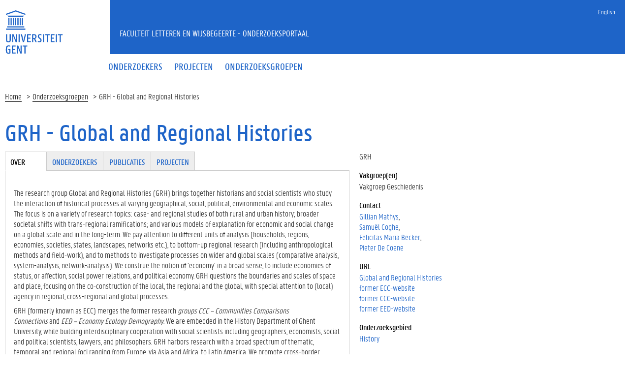

--- FILE ---
content_type: text/html; charset=utf-8
request_url: https://research.flw.ugent.be/nl/ecc
body_size: 17973
content:
<!DOCTYPE html>
<html lang="nl" dir="ltr" prefix="content: http://purl.org/rss/1.0/modules/content/ dc: http://purl.org/dc/terms/ foaf: http://xmlns.com/foaf/0.1/ og: http://ogp.me/ns# rdfs: http://www.w3.org/2000/01/rdf-schema# sioc: http://rdfs.org/sioc/ns# sioct: http://rdfs.org/sioc/types# skos: http://www.w3.org/2004/02/skos/core# xsd: http://www.w3.org/2001/XMLSchema#">
<head>
  <link rel="profile" href="http://www.w3.org/1999/xhtml/vocab" />
  <meta charset="utf-8">
  <meta name="viewport" content="width=device-width, initial-scale=1.0">
  <meta http-equiv="Content-Type" content="text/html; charset=utf-8" />
<meta name="Generator" content="Drupal 7 (http://drupal.org)" />
<link rel="canonical" href="/nl/grh" />
<link rel="shortlink" href="/nl/node/31441" />
<meta about="/nl/taxonomy/term/512" typeof="skos:Concept" property="rdfs:label skos:prefLabel" content="Islamic history" />
<meta about="/nl/jo.vansteenbergen#me" typeof="foaf:Person" rel="foaf:account" resource="/nl/jo.vansteenbergen" />
<meta about="/nl/jo.vansteenbergen" property="foaf:name" content="jovstee" />
<link rel="shortcut icon" href="https://research.flw.ugent.be/sites/default/themes/flwresearch/favicon.ico" type="image/vnd.microsoft.icon" />
  <title>GRH - Global and Regional Histories | Faculteit Letteren en Wijsbegeerte - Onderzoeksportaal</title>
  <link type="text/css" rel="stylesheet" href="https://research.flw.ugent.be/sites/default/files/css/css_lQaZfjVpwP_oGNqdtWCSpJT1EMqXdMiU84ekLLxQnc4.css" media="all" />
<link type="text/css" rel="stylesheet" href="https://research.flw.ugent.be/sites/default/files/css/css_69iQNH9_V5jG-ypN2uK1-Lehh5o2pv6am8NNHLtqn_M.css" media="all" />
<link type="text/css" rel="stylesheet" href="https://research.flw.ugent.be/sites/default/files/css/css_2akfU_QfFm8o8g1Wf_bwM8eKtCugO6FYoRRayhN_j2c.css" media="all" />
<link type="text/css" rel="stylesheet" href="https://research.flw.ugent.be/sites/default/files/css/css_mqWXIrj__ffVCq8ZClz12lR2EqeV0tqjPSmY4ngmpHQ.css" media="screen" />
<link type="text/css" rel="stylesheet" href="https://research.flw.ugent.be/sites/default/files/css/css_sSOv1m7KuwqqlKa1un7vfwcTJ31i2E9fGZRjnljOaso.css" media="all" />
<link type="text/css" rel="stylesheet" href="https://research.flw.ugent.be/sites/default/files/css/css_bPsvnjo97ECh80yx3UhthNPg5TagCEhoU8GeU9dN8Ws.css" media="all" />
<link type="text/css" rel="stylesheet" href="https://cdn.jsdelivr.net/gh/ugent-lw/huisstijl2016@2/static/css/screen.min.css" media="all" />
<link type="text/css" rel="stylesheet" href="https://research.flw.ugent.be/sites/default/files/css/css_mg064cwNTX0r5_l-n4oCgnVikXHipk_PwhmfSXl6fgU.css" media="all" />
<link type="text/css" rel="stylesheet" href="https://research.flw.ugent.be/sites/default/files/css/css_tTegTzZGg0CmnxsnY-4il8jqn72wuwGqS0BgLgrZxVA.css" media="all" />
  <script src="//ajax.googleapis.com/ajax/libs/jquery/1.10.2/jquery.min.js"></script>
<script>window.jQuery || document.write("<script src='/sites/all/modules/jquery_update/replace/jquery/1.10/jquery.min.js'>\x3C/script>")</script>
<script src="https://research.flw.ugent.be/sites/default/files/js/js_Hfha9RCTNm8mqMDLXriIsKGMaghzs4ZaqJPLj2esi7s.js"></script>
<script src="https://research.flw.ugent.be/sites/default/files/js/js_6N-pyQEyb3rLslbcPfh0PosHYWUmsihI_J3XaiDMLtY.js"></script>
<script src="https://research.flw.ugent.be/sites/default/files/js/js_he0EAN4V0y8SZuo_pHiS6sj46s6-EgPKeNK2CEkzxh4.js"></script>
<script>(function(i,s,o,g,r,a,m){i["GoogleAnalyticsObject"]=r;i[r]=i[r]||function(){(i[r].q=i[r].q||[]).push(arguments)},i[r].l=1*new Date();a=s.createElement(o),m=s.getElementsByTagName(o)[0];a.async=1;a.src=g;m.parentNode.insertBefore(a,m)})(window,document,"script","https://www.google-analytics.com/analytics.js","ga");ga("create", "UA-6764163-47", {"cookieDomain":"auto"});ga("set", "anonymizeIp", true);ga("send", "pageview");</script>
<script src="https://research.flw.ugent.be/sites/default/files/js/js_IDAfKP0aRYntAFNha6SRxATR6cXuRGE3UzOSVG66Wj8.js"></script>
<script src="https://cdn.jsdelivr.net/gh/ugent-lw/huisstijl2016@2/static/js/vendor/jquery-migrate.min.js"></script>
<script src="https://cdn.jsdelivr.net/gh/ugent-lw/huisstijl2016@2/static/js/vendor/moment.min.js"></script>
<script src="https://cdn.jsdelivr.net/gh/ugent-lw/huisstijl2016@2/static/js/vendor/bootstrap.min.js"></script>
<script src="https://cdn.jsdelivr.net/gh/ugent-lw/huisstijl2016@2/static/js/vendor/locale/nl.min.js"></script>
<script src="https://cdn.jsdelivr.net/gh/ugent-lw/huisstijl2016@2/static/js/vendor/bootstrap-select.min.js"></script>
<script src="https://cdn.jsdelivr.net/gh/ugent-lw/huisstijl2016@2/static/js/vendor/bootstrap-datetimepicker.min.js"></script>
<script src="https://cdn.jsdelivr.net/gh/ugent-lw/huisstijl2016@2/static/js/vendor/smooth-scroll.min.js"></script>
<script src="https://cdn.jsdelivr.net/gh/ugent-lw/huisstijl2016@2/static/js/vendor/tocbot.min.js"></script>
<script src="https://cdn.jsdelivr.net/gh/ugent-lw/huisstijl2016@2/static/js/main.min.js"></script>
<script src="https://research.flw.ugent.be/sites/default/files/js/js_v-pQUJTPJQ045E9PpVvXC8OQqyWfkMSbIy80n2N8oO0.js"></script>
<script src="https://research.flw.ugent.be/sites/default/files/js/js_EWzqZ-qu1wp6g-qTksbbYG-14TRC1qt648VaTtEDN_E.js"></script>
<script src="https://research.flw.ugent.be/sites/default/files/js/js_mBQQnv2jfT7hV2YFgICrM1KFECoRoI4UlzREm5pJWyg.js"></script>
<script>jQuery.extend(Drupal.settings, {"basePath":"\/","pathPrefix":"nl\/","setHasJsCookie":0,"ajaxPageState":{"theme":"flwresearch","theme_token":"QR_uxGclRM4B0oxyBUy0HMb_8b5smnWJl6obY1f-tOk","jquery_version":"1.10","js":{"sites\/default\/themes\/bootstrap\/js\/bootstrap.js":1,"\/\/ajax.googleapis.com\/ajax\/libs\/jquery\/1.10.2\/jquery.min.js":1,"0":1,"misc\/jquery-extend-3.4.0.js":1,"misc\/jquery-html-prefilter-3.5.0-backport.js":1,"misc\/jquery.once.js":1,"misc\/drupal.js":1,"sites\/all\/modules\/jquery_update\/replace\/ui\/external\/jquery.cookie.js":1,"sites\/all\/modules\/jquery_update\/replace\/misc\/jquery.form.min.js":1,"sites\/all\/modules\/field_group\/horizontal-tabs\/horizontal-tabs.js":1,"misc\/ajax.js":1,"sites\/all\/modules\/jquery_update\/js\/jquery_update.js":1,"public:\/\/languages\/nl_XkAdM-GCOkQjG4woJMjpd1SOnIRt8x3gFlqEEQleJW8.js":1,"sites\/all\/modules\/views\/js\/base.js":1,"sites\/default\/themes\/bootstrap\/js\/misc\/_progress.js":1,"1":1,"sites\/all\/modules\/views\/js\/ajax_view.js":1,"https:\/\/cdn.jsdelivr.net\/gh\/ugent-lw\/huisstijl2016@2\/static\/js\/vendor\/jquery-migrate.min.js":1,"https:\/\/cdn.jsdelivr.net\/gh\/ugent-lw\/huisstijl2016@2\/static\/js\/vendor\/moment.min.js":1,"https:\/\/cdn.jsdelivr.net\/gh\/ugent-lw\/huisstijl2016@2\/static\/js\/vendor\/bootstrap.min.js":1,"https:\/\/cdn.jsdelivr.net\/gh\/ugent-lw\/huisstijl2016@2\/static\/js\/vendor\/locale\/nl.min.js":1,"https:\/\/cdn.jsdelivr.net\/gh\/ugent-lw\/huisstijl2016@2\/static\/js\/vendor\/bootstrap-select.min.js":1,"https:\/\/cdn.jsdelivr.net\/gh\/ugent-lw\/huisstijl2016@2\/static\/js\/vendor\/bootstrap-datetimepicker.min.js":1,"https:\/\/cdn.jsdelivr.net\/gh\/ugent-lw\/huisstijl2016@2\/static\/js\/vendor\/smooth-scroll.min.js":1,"https:\/\/cdn.jsdelivr.net\/gh\/ugent-lw\/huisstijl2016@2\/static\/js\/vendor\/tocbot.min.js":1,"https:\/\/cdn.jsdelivr.net\/gh\/ugent-lw\/huisstijl2016@2\/static\/js\/main.min.js":1,"sites\/default\/themes\/ugent2016\/js\/main.js":1,"sites\/all\/modules\/field_group\/field_group.js":1,"sites\/default\/themes\/flwresearch\/lib\/jquery.collapse.custom.js":1,"sites\/default\/themes\/flwresearch\/lib\/jquery.collapse_storage.js":1,"sites\/default\/themes\/flwresearch\/lib\/jquery.collapse_cookie_storage.js":1,"sites\/default\/themes\/flwresearch\/lib\/jqModal.js":1,"sites\/default\/themes\/flwresearch\/theme.js":1,"sites\/default\/themes\/flwresearch\/js\/facets.ugent2016.js":1,"sites\/default\/themes\/bootstrap\/js\/misc\/ajax.js":1,"sites\/default\/themes\/bootstrap\/js\/modules\/views\/js\/ajax_view.js":1},"css":{"modules\/system\/system.base.css":1,"sites\/all\/modules\/field_group\/horizontal-tabs\/horizontal-tabs.css":1,"sites\/all\/modules\/date\/date_api\/date.css":1,"sites\/all\/modules\/date\/date_popup\/themes\/datepicker.1.7.css":1,"modules\/field\/theme\/field.css":1,"modules\/node\/node.css":1,"sites\/all\/modules\/ugent_tools\/style.css":1,"sites\/all\/modules\/views\/css\/views.css":1,"sites\/all\/modules\/ckeditor\/css\/ckeditor.css":1,"sites\/all\/modules\/ctools\/css\/ctools.css":1,"sites\/all\/modules\/ds\/layouts\/ds_2col\/ds_2col.css":1,"modules\/locale\/locale.css":1,"https:\/\/cdn.jsdelivr.net\/gh\/ugent-lw\/huisstijl2016@2\/static\/css\/screen.min.css":1,"sites\/all\/modules\/ugent_tools\/admin.css":1,"sites\/default\/themes\/ugent2016\/css\/custom.css":1,"sites\/default\/themes\/ugent2016\/css\/drupal7.css":1,"sites\/default\/themes\/flwresearch\/theme.css":1,"sites\/default\/themes\/flwresearch\/css\/facets.ugent2016.css":1,"sites\/default\/themes\/flwresearch\/lib\/jqModal.css":1}},"facetapi":{"view_args":{"user_teaser_views_voor_project_:entity_view_4":["31441","31441","31441","31441","31441","31441","31441","31441"],"user_teaser_views_voor_project_:entity_view_5":["31441","31441","31441","31441","31441","31441","31441"],"user_teaser_views_voor_project_:entity_view_9":["31441","31441","31441","31441","31441","31441"],"external_members_teaser_views_voor_project_en_research_group:entity_view_1":["31441","31441","31441","31441","31441"],"research_groups_list_projects:entity_view_2":["31441","31441","31441","31441"],"research_groups_list_projects:entity_view_3":["31441","31441","31441"],"research_groups_list_projects:entity_view_5":["31441","31441"],"research_groups_list_projects:entity_view_6":["31441"]},"exposed_input":{"user_teaser_views_voor_project_:entity_view_4":[],"user_teaser_views_voor_project_:entity_view_5":[],"user_teaser_views_voor_project_:entity_view_9":[],"external_members_teaser_views_voor_project_en_research_group:entity_view_1":[],"research_groups_list_projects:entity_view_2":[],"research_groups_list_projects:entity_view_3":[],"research_groups_list_projects:entity_view_5":[],"research_groups_list_projects:entity_view_6":[]},"view_path":{"user_teaser_views_voor_project_:entity_view_4":"node\/31441","user_teaser_views_voor_project_:entity_view_5":"node\/31441","user_teaser_views_voor_project_:entity_view_9":"node\/31441","external_members_teaser_views_voor_project_en_research_group:entity_view_1":"node\/31441","research_groups_list_projects:entity_view_2":"node\/31441","research_groups_list_projects:entity_view_3":"node\/31441","research_groups_list_projects:entity_view_5":"node\/31441","research_groups_list_projects:entity_view_6":"node\/31441"},"view_dom_id":{"user_teaser_views_voor_project_:entity_view_4":"fd9ed601c648d8d94eba5345acdcb3db","user_teaser_views_voor_project_:entity_view_5":"889b46043c28d70f511fbb69ee0d499b","user_teaser_views_voor_project_:entity_view_9":"9bcc16d9a3138c78cb746a26c08151bb","external_members_teaser_views_voor_project_en_research_group:entity_view_1":"75e34848af46389d0c1060232cb487c2","research_groups_list_projects:entity_view_2":"fc01b8691be628f23358e24b7396a938","research_groups_list_projects:entity_view_3":"b730d43a6bff8a00d75f67358c43e591","research_groups_list_projects:entity_view_5":"28400b3f66ea3ba11aa6fd1889009b92","research_groups_list_projects:entity_view_6":"547b33a8785782a5299fa47caaa4dac7"}},"views":{"ajax_path":"\/nl\/views\/ajax","ajaxViews":{"views_dom_id:fc01b8691be628f23358e24b7396a938":{"view_name":"research_groups_list_projects","view_display_id":"entity_view_2","view_args":"31441","view_path":"node\/31441","view_base_path":"node\/31441","view_dom_id":"fc01b8691be628f23358e24b7396a938","pager_element":0},"views_dom_id:b730d43a6bff8a00d75f67358c43e591":{"view_name":"research_groups_list_projects","view_display_id":"entity_view_3","view_args":"31441","view_path":"node\/31441","view_base_path":"node\/31441","view_dom_id":"b730d43a6bff8a00d75f67358c43e591","pager_element":0},"views_dom_id:28400b3f66ea3ba11aa6fd1889009b92":{"view_name":"research_groups_list_projects","view_display_id":"entity_view_5","view_args":"31441","view_path":"node\/31441","view_base_path":"node\/31441","view_dom_id":"28400b3f66ea3ba11aa6fd1889009b92","pager_element":0},"views_dom_id:547b33a8785782a5299fa47caaa4dac7":{"view_name":"research_groups_list_projects","view_display_id":"entity_view_6","view_args":"31441","view_path":"node\/31441","view_base_path":"node\/31441","view_dom_id":"547b33a8785782a5299fa47caaa4dac7","pager_element":0}}},"urlIsAjaxTrusted":{"\/nl\/views\/ajax":true,"\/nl\/search\/node":true},"field_group":{"htabs":"full","htab":"full","div":"full"},"bootstrap":{"anchorsFix":"0","anchorsSmoothScrolling":"0","formHasError":1,"popoverEnabled":1,"popoverOptions":{"animation":1,"html":0,"placement":"right","selector":"","trigger":"click","triggerAutoclose":1,"title":"","content":"","delay":0,"container":"body"},"tooltipEnabled":1,"tooltipOptions":{"animation":1,"html":0,"placement":"auto left","selector":"","trigger":"hover focus","delay":0,"container":"body"}}});</script>
 
</head>
<body class="html not-front not-logged-in no-sidebars page-node page-node- page-node-31441 node-type-research-group i18n-nl">
  <div id="skip-link">
    <a href="#main-content" class="element-invisible element-focusable">Overslaan en naar de inhoud gaan</a>
  </div>
    
<div class="fluid-container">
    <div class="row">
        <header class="pageheader col-xs-12 ">
            <nav class="navbar navbar-default">
                <div class="row">
                    <div class="navbar-header col-xs-12 col-sm-2">
                        <div class="page-logo">
                            <a href="https://www.ugent.be" class="link">
                                                                <img src="https://cdn.jsdelivr.net/gh/ugent-lw/huisstijl2016@2/static/images/logo_ugent_nl.svg" alt="Universiteit Gent">
                            </a>
                        </div>
                        <a href="#" class="toggle-search">
                            <i class="glyphicon glyphicon-search"></i>
                            <span>ZOEK</span>
                        </a>
                        <a href="#" class="navbar-toggle collapsed" data-toggle="collapse" data-target="#navbar" aria-expanded="false" aria-controls="navbar" role="button">
                            <span class="">MENU</span>
                            <div class="block">
                                <span class="icon-bar"></span>
                                <span class="icon-bar"></span>
                                <span class="icon-bar"></span>
                            </div>
                        </a>
                    </div>
                    <div id="navbar" class="collapse navbar-collapse col-sm-10" role="navigation">
                        <div class="row search">
                            <div class="col-xs-12 col-sm-6 search-container clearfix pull-right">
                                                            </div>
                        </div>
                        <div class="row menu">
                            <div class="col-xs-12">
                                <div class="bg-primary spacer">
                                    <div class="row">
                                        <div class="col-xs-12">
                                                                                                                                        <div class="region region-language-switcher">
    <section id="block-locale-language-content" class="block block-locale clearfix">

      
  <ul class="nav-tertiary nav navbar-nav navbar-right"><li class="en first"><a href="/en/grh" class="language-link" xml:lang="en">English</a></li>
<li class="nl last active hidden"><a href="/nl/grh" class="language-link active hidden" xml:lang="nl">Nederlands</a></li>
</ul>
</section>
  </div>
                                                                                    </div>
                                    </div>
                                </div>
                            </div>
                        </div>
                        <div class="row menu">
                            <div class="col-xs-12">

																	  <div class="region region-header">
    <section id="block-system-main-menu" class="block block-system block-menu clearfix">

      
  <ul class="menu nav nav-primary navbar-nav main-top-nav" id="main-menu"><li class="first leaf"><a href="/nl/people" title=""><span>Onderzoekers</span></a></li>
<li class="leaf"><a href="/nl/projects" title=""><span>Projecten</span></a></li>
<li class="last leaf"><a href="/nl/research-groups" title=""><span>Onderzoeksgroepen</span></a></li>
</ul>
</section>
  </div>
																
                            </div>
                        </div>
						
                    </div>
                </div>
            </nav>
            <div class="row">
                <div class="col-xs-12 col-sm-6 col-sm-offset-2 branding-container faculty-1 small">
                    <a href="/" class="h1">Faculteit Letteren en Wijsbegeerte - Onderzoeksportaal</a>
                </div>
            </div>
        </header>
    </div>
</div>

<div class="fluid-container">

            <div class="breadcrumb"><ol id="breadcrumbs" class="breadcrumb"><li><a href="/nl">Home</a></li><li><a href="/nl/research-groups">Onderzoeksgroepen</a></li><li>GRH - Global and Regional Histories</li></ol></div>
    
    <div class="row">

		
				
		<section class="col-sm-9 col-lg-9 mbottom-large">
                    <a id="main-content"></a>
                                <h1>GRH - Global and Regional Histories</h1>
                                                                                  			<div id="content-core" class="content-area">
				  <div class="region region-content">
    <section id="block-system-main" class="block block-system clearfix">

      
  

<div  about="/nl/grh" typeof="sioc:Item foaf:Document" class="node node-research-group view-mode-full ">


<div class="row">
<div class="col-sm-3  col-sm-push-9 mbottom-default col-right">
<!--
THIS FILE IS NOT USED AND IS HERE AS A STARTING POINT FOR CUSTOMIZATION ONLY.
See http://api.drupal.org/api/function/theme_field/7 for details.
After copying this file to your theme's folder and customizing it, remove this
HTML comment.
-->
<div class="field field-name-field-rg-short-name field-type-text field-label-hidden">
    <div class="field-items">
          <div class="field-item even">GRH</div>
      </div>
</div><!--
THIS FILE IS NOT USED AND IS HERE AS A STARTING POINT FOR CUSTOMIZATION ONLY.
See http://api.drupal.org/api/function/theme_field/7 for details.
After copying this file to your theme's folder and customizing it, remove this
HTML comment.
-->
<div class="field field-name-field-rg-departments field-type-entityreference field-label-above">
      <div class="field-label">Vakgroep(en)&nbsp;</div>
    <div class="field-items">
          <div class="field-item even">Vakgroep Geschiedenis</div>
      </div>
</div><!--
THIS FILE IS NOT USED AND IS HERE AS A STARTING POINT FOR CUSTOMIZATION ONLY.
See http://api.drupal.org/api/function/theme_field/7 for details.
After copying this file to your theme's folder and customizing it, remove this
HTML comment.
-->
<div class="field field-name-field-rg-contact field-type-entityreference field-label-above">
      <div class="field-label">Contact&nbsp;</div>
    <div class="field-items">
          <div class="field-item even"><a href="/nl/gillian.mathys">Gillian Mathys</a></div>
          <div class="field-item odd"><a href="/nl/samuel.coghe">Samuël Coghe</a></div>
          <div class="field-item even"><a href="/nl/feli.becker">Felicitas Maria Becker</a></div>
          <div class="field-item odd"><a href="/nl/pieter.decoene">Pieter De Coene</a></div>
      </div>
</div><!--
THIS FILE IS NOT USED AND IS HERE AS A STARTING POINT FOR CUSTOMIZATION ONLY.
See http://api.drupal.org/api/function/theme_field/7 for details.
After copying this file to your theme's folder and customizing it, remove this
HTML comment.
-->
<div class="field field-name-field-rg-url field-type-link-field field-label-above">
      <div class="field-label">URL&nbsp;</div>
    <div class="field-items">
          <div class="field-item even"><a href="http://www.grh.ugent.be/" target="_blank">Global and Regional Histories</a></div>
          <div class="field-item odd"><a href="http://www.ecc.ugent.be/" target="_blank">former ECC-website</a></div>
          <div class="field-item even"><a href="http://www.ccc.ugent.be/" target="_blank">former CCC-website</a></div>
          <div class="field-item odd"><a href="http://www.eed.ugent.be/" target="_blank">former EED-website</a></div>
      </div>
</div><!--
THIS FILE IS NOT USED AND IS HERE AS A STARTING POINT FOR CUSTOMIZATION ONLY.
See http://api.drupal.org/api/function/theme_field/7 for details.
After copying this file to your theme's folder and customizing it, remove this
HTML comment.
-->
<div class="field field-name-field-rg-research-focus field-type-taxonomy-term-reference field-label-above">
      <div class="field-label">Onderzoeksgebied&nbsp;</div>
    <div class="field-items">
          <div class="field-item even"><a href="/nl/research-groups?f%5B0%5D=field_rg_research_focus%3A209">History</a></div>
      </div>
</div><!--
THIS FILE IS NOT USED AND IS HERE AS A STARTING POINT FOR CUSTOMIZATION ONLY.
See http://api.drupal.org/api/function/theme_field/7 for details.
After copying this file to your theme's folder and customizing it, remove this
HTML comment.
-->
<div class="field field-name-field-rg-country-region field-type-taxonomy-term-reference field-label-above">
      <div class="field-label">Land/Regio&nbsp;</div>
    <div class="field-items">
          <div class="field-item even"><a href="/nl/research-groups?f%5B0%5D=field_rg_country_region%3A188">Africa</a></div>
          <div class="field-item odd"><a href="/nl/research-groups?f%5B0%5D=field_rg_country_region%3A189">Asia</a></div>
          <div class="field-item even"><a href="/nl/research-groups?f%5B0%5D=field_rg_country_region%3A269">Central Europe</a></div>
          <div class="field-item odd"><a href="/nl/research-groups?f%5B0%5D=field_rg_country_region%3A186">Eastern Europe</a></div>
          <div class="field-item even"><a href="/nl/research-groups?f%5B0%5D=field_rg_country_region%3A191">Far East</a></div>
          <div class="field-item odd"><a href="/nl/research-groups?f%5B0%5D=field_rg_country_region%3A190">Middle East</a></div>
          <div class="field-item even"><a href="/nl/research-groups?f%5B0%5D=field_rg_country_region%3A192">North America</a></div>
          <div class="field-item odd"><a href="/nl/research-groups?f%5B0%5D=field_rg_country_region%3A185">Northern Europe</a></div>
          <div class="field-item even"><a href="/nl/research-groups?f%5B0%5D=field_rg_country_region%3A194">Oceania</a></div>
          <div class="field-item odd"><a href="/nl/research-groups?f%5B0%5D=field_rg_country_region%3A193">South America</a></div>
          <div class="field-item even"><a href="/nl/research-groups?f%5B0%5D=field_rg_country_region%3A187">Southern Europe</a></div>
          <div class="field-item odd"><a href="/nl/research-groups?f%5B0%5D=field_rg_country_region%3A184">Western Europe</a></div>
      </div>
</div><!--
THIS FILE IS NOT USED AND IS HERE AS A STARTING POINT FOR CUSTOMIZATION ONLY.
See http://api.drupal.org/api/function/theme_field/7 for details.
After copying this file to your theme's folder and customizing it, remove this
HTML comment.
-->
<div class="field field-name-field-rg-methodology field-type-taxonomy-term-reference field-label-above">
      <div class="field-label">Onderzoeksmethode&nbsp;</div>
    <div class="field-items">
          <div class="field-item even"><a href="/nl/research-groups?f%5B0%5D=field_rg_methodology%3A229">Comparative</a></div>
      </div>
</div><!--
THIS FILE IS NOT USED AND IS HERE AS A STARTING POINT FOR CUSTOMIZATION ONLY.
See http://api.drupal.org/api/function/theme_field/7 for details.
After copying this file to your theme's folder and customizing it, remove this
HTML comment.
-->
<div class="field field-name-field-rg-additional-tags field-type-taxonomy-term-reference field-label-above">
      <div class="field-label">Labels&nbsp;</div>
    <div class="field-items">
          <div class="field-item even">Global studies</div>
          <div class="field-item odd">Economic history</div>
          <div class="field-item even">Social history</div>
          <div class="field-item odd">Business history</div>
          <div class="field-item even">Rural history</div>
          <div class="field-item odd">Environmental history</div>
          <div class="field-item even">Historical geography</div>
          <div class="field-item odd">Maritime history</div>
          <div class="field-item even">Colonial history</div>
          <div class="field-item odd">Migration history</div>
      </div>
</div></div>

<div class="col-sm-9  col-sm-pull-3 col-left">
<div class="field-group-htabs-wrapper group-rg-tabgroup field-group-htabs"><h2 class="element-invisible">Tabgroup</h2><div class="horizontal-tabs-panes"><fieldset  class="collapsible group-rg-about field-group-htab panel panel-default form-wrapper" id="bootstrap-panel">
          <legend class="panel-heading">
      <a href="#bootstrap-panel-body" class="panel-title fieldset-legend" data-toggle="collapse">Over</a>
    </legend>
        <div class="panel-body panel-collapse collapse fade in" id="bootstrap-panel-body">
        <!--
THIS FILE IS NOT USED AND IS HERE AS A STARTING POINT FOR CUSTOMIZATION ONLY.
See http://api.drupal.org/api/function/theme_field/7 for details.
After copying this file to your theme's folder and customizing it, remove this
HTML comment.
-->
<div class="field field-name-field-rg-description-eng field-type-text-long field-label-hidden">
    <div class="field-items">
          <div class="field-item even"><p>The research group Global and Regional Histories (GRH) brings together historians and social scientists who study the interaction of historical processes at varying geographical, social, political, environmental and economic scales. The focus is on a variety of research topics: case- and regional studies of both rural and urban history; broader societal shifts with trans-regional ramifications; and various models of explanation for economic and social change on a global scale and in the long-term. We pay attention to different units of analysis (households, regions, economies, societies, states, landscapes, networks etc.), to bottom-up regional research (including anthropological methods and field-work), and to methods to investigate processes on wider and global scales (comparative analysis, system-analysis, network-analysis). We construe the notion of ‘economy’ in a broad sense, to include economies of status, or affection, social power relations, and political economy. GRH questions the boundaries and scales of space and place, focusing on the co-construction of the local, the regional and the global, with special attention to (local) agency in regional, cross-regional and global processes.</p>
<p>GRH (formerly known as ECC) merges the former research <em>groups CCC – Communities Comparisons Connections </em>and<em> EED – Economy Ecology Demography</em>. We are embedded in the History Department of Ghent University, while building interdisciplinary cooperation with social scientists including geographers, economists, social and political scientists, lawyers, and philosophers. GRH harbors research with a broad spectrum of thematic, temporal and regional foci ranging from Europe, via Asia and Africa, to Latin America. We promote cross-border, interregional and inter- and transdisciplinary cooperation, transcending the traditional classifications of period and geography.</p>
<p>During our monthly meetings, we discuss our current affairs and new work of our colleagues, as well as new developments in the field. GRH is the home base of the international network <a href="http://www.corn.ugent.be/"><em>CORN – Comparative Rural History Network</em></a>. Since 2013, our group is an active member of the <a href="http://www.globalstudies.ugent.be"><em>Ghent Centre for Global Studies</em></a>. In 2016 GRH hosted the <em>World History Association Conference.</em></p>
</div>
      </div>
</div><!--
THIS FILE IS NOT USED AND IS HERE AS A STARTING POINT FOR CUSTOMIZATION ONLY.
See http://api.drupal.org/api/function/theme_field/7 for details.
After copying this file to your theme's folder and customizing it, remove this
HTML comment.
-->
<div class="field field-name-field-rg-description-other field-type-text-long field-label-hidden">
    <div class="field-items">
          <div class="field-item even"><p>NL</p>
<p>De onderzoeksgroep Global and Regional Histories (GRH) brengt historici en sociale wetenschappers samen die de interactie van historische processen bestuderen. Zij doen dit op verschillende niveaus, zowel geografisch, als maatschappelijk, politiek en economisch. Deze gemeenschappelijke focus wordt toegepast op diverse onderzoeksonderwerpen: case- en regionale studies van zowel landelijke als stedelijke geschiedenis; bredere maatschappelijke verschuivingen met transregionale verankeringen; en diverse verklaringsmodellen voor economische en maatschappelijke veranderingen op wereldschaal en op lange termijn.</p>
</div>
      </div>
</div>  </div>
</fieldset>
<fieldset  class="collapsible group-rg-people field-group-htab panel panel-default form-wrapper" id="bootstrap-panel--2">
          <legend class="panel-heading">
      <a href="#bootstrap-panel-2-body" class="panel-title fieldset-legend" data-toggle="collapse">Onderzoekers</a>
    </legend>
        <div class="panel-body panel-collapse collapse fade in" id="bootstrap-panel-2-body">
        <div class="view view-user-teaser-views-voor-project- view-id-user_teaser_views_voor_project_ view-display-id-entity_view_4 list-members view-dom-id-fd9ed601c648d8d94eba5345acdcb3db">
        <h2 class="title">Leden</h2>
    
  
  
  
      <div class="view-content">
        <div class="views-row views-row-1 views-row-odd views-row-first">
    <div  typeof="sioc:UserAccount" about="/nl/ana.avinodepablo" class="ds-2col user-profile view-mode-teaser  clearfix">

  
  <div class="group-left">
      </div>

  <div class="group-right">
    <h2><a href="/nl/ana.avinodepablo">Ana Avino de Pablo</a></h2><!--
THIS FILE IS NOT USED AND IS HERE AS A STARTING POINT FOR CUSTOMIZATION ONLY.
See http://api.drupal.org/api/function/theme_field/7 for details.
After copying this file to your theme's folder and customizing it, remove this
HTML comment.
-->
<div class="field field-name-ugent-staff-jobs field-type-ds field-label-hidden">
    <div class="field-items">
          <div class="field-item even"><div class="ugent-jobs"><ul><li><span class="department LW03">Vakgroep Geschiedenis</span><span class=""><span class=""></span></li></ul></div></div>
      </div>
</div><!--
THIS FILE IS NOT USED AND IS HERE AS A STARTING POINT FOR CUSTOMIZATION ONLY.
See http://api.drupal.org/api/function/theme_field/7 for details.
After copying this file to your theme's folder and customizing it, remove this
HTML comment.
-->
<div class="field field-name-ugent-user-tag-list field-type-ds field-label-hidden">
    <div class="field-items">
          <div class="field-item even"><ul class="taglist"><li>15de eeuw</li><li>16e eeuw</li><li>17e eeuw</li><li>Comparatief</li><li>Economic history</li><li>Engels</li><li>English history</li><li>Geschiedenis</li><li>Italiaans</li><li>Kwantitatief</li><li>Latijn</li><li>Middeleeuwen</li><li>Rural history</li><li>Spaans</li><li>Surveys en enquêtering</li><li>Taal- en tekstanalyse</li><li>West-Europa</li></ul></div>
      </div>
</div>  </div>

</div>

  </div>
  <div class="views-row views-row-2 views-row-even">
    <div  typeof="sioc:UserAccount" about="/nl/feli.becker" class="ds-2col user-profile view-mode-teaser  clearfix">

  
  <div class="group-left">
    <!--
THIS FILE IS NOT USED AND IS HERE AS A STARTING POINT FOR CUSTOMIZATION ONLY.
See http://api.drupal.org/api/function/theme_field/7 for details.
After copying this file to your theme's folder and customizing it, remove this
HTML comment.
-->
<div class="field field-name-ds-user-picture field-type-ds field-label-hidden">
    <div class="field-items">
          <div class="field-item even"><a href="/nl/feli.becker"><img typeof="foaf:Image" class="img-responsive" src="https://research.flw.ugent.be/sites/default/files/styles/member_picture__search_result_/public/pictures/picture-3118-1548961030.jpg?itok=9nfmfk-T" alt="afbeelding van Felicitas Maria Becker" title="afbeelding van Felicitas Maria Becker" /></a></div>
      </div>
</div>  </div>

  <div class="group-right">
    <h2><a href="/nl/feli.becker">Felicitas Maria Becker</a></h2><!--
THIS FILE IS NOT USED AND IS HERE AS A STARTING POINT FOR CUSTOMIZATION ONLY.
See http://api.drupal.org/api/function/theme_field/7 for details.
After copying this file to your theme's folder and customizing it, remove this
HTML comment.
-->
<div class="field field-name-ugent-staff-jobs field-type-ds field-label-hidden">
    <div class="field-items">
          <div class="field-item even"><div class="ugent-jobs"><ul><li><span class="department LW03">Vakgroep Geschiedenis</span><span class=""><span class=""></span></li></ul></div></div>
      </div>
</div><!--
THIS FILE IS NOT USED AND IS HERE AS A STARTING POINT FOR CUSTOMIZATION ONLY.
See http://api.drupal.org/api/function/theme_field/7 for details.
After copying this file to your theme's folder and customizing it, remove this
HTML comment.
-->
<div class="field field-name-ugent-user-tag-list field-type-ds field-label-hidden">
    <div class="field-items">
          <div class="field-item even"><ul class="taglist"><li>19e eeuw</li><li>20e eeuw</li><li>Afrika</li><li>Afrikaanse talen</li><li>Comparatief</li><li>Engels</li><li>Gender</li><li>Geschiedenis</li><li>Hedendaags</li><li>Regiostudies</li><li>Religie</li><li>Taal- en tekstanalyse</li><li>Veldonderzoek</li><li>West-Europa</li></ul></div>
      </div>
</div>  </div>

</div>

  </div>
  <div class="views-row views-row-3 views-row-odd">
    <div  typeof="sioc:UserAccount" about="/nl/802001330148" class="ds-2col user-profile view-mode-teaser  clearfix">

  
  <div class="group-left">
    <!--
THIS FILE IS NOT USED AND IS HERE AS A STARTING POINT FOR CUSTOMIZATION ONLY.
See http://api.drupal.org/api/function/theme_field/7 for details.
After copying this file to your theme's folder and customizing it, remove this
HTML comment.
-->
<div class="field field-name-ds-user-picture field-type-ds field-label-hidden">
    <div class="field-items">
          <div class="field-item even"><a href="/nl/802001330148"><img typeof="foaf:Image" class="img-responsive" src="https://research.flw.ugent.be/sites/default/files/styles/member_picture__search_result_/public/pictures/picture-3208-1559722193.jpg?itok=wf_uiWYs" alt="afbeelding van Esther Beeckaert" title="afbeelding van Esther Beeckaert" /></a></div>
      </div>
</div>  </div>

  <div class="group-right">
    <h2><a href="/nl/802001330148">Esther Beeckaert</a></h2><!--
THIS FILE IS NOT USED AND IS HERE AS A STARTING POINT FOR CUSTOMIZATION ONLY.
See http://api.drupal.org/api/function/theme_field/7 for details.
After copying this file to your theme's folder and customizing it, remove this
HTML comment.
-->
<div class="field field-name-ugent-user-tag-list field-type-ds field-label-hidden">
    <div class="field-items">
          <div class="field-item even"><ul class="taglist"><li>18e eeuw</li><li>19e eeuw</li><li>België</li><li>Comparatief</li><li>Engels</li><li>Frans</li><li>Geschiedenis</li><li>Nederlands</li><li>West-Europa</li></ul></div>
      </div>
</div>  </div>

</div>

  </div>
  <div class="views-row views-row-4 views-row-even">
    <div  typeof="sioc:UserAccount" about="/nl/000090003670" class="ds-2col user-profile view-mode-teaser  clearfix">

  
  <div class="group-left">
    <!--
THIS FILE IS NOT USED AND IS HERE AS A STARTING POINT FOR CUSTOMIZATION ONLY.
See http://api.drupal.org/api/function/theme_field/7 for details.
After copying this file to your theme's folder and customizing it, remove this
HTML comment.
-->
<div class="field field-name-ds-user-picture field-type-ds field-label-hidden">
    <div class="field-items">
          <div class="field-item even"><a href="/nl/000090003670"><img typeof="foaf:Image" class="img-responsive" src="https://research.flw.ugent.be/sites/default/files/styles/member_picture__search_result_/public/pictures/picture-3159-1674992781.jpg?itok=LHmA1Fd1" alt="afbeelding van Sander Berghmans" title="afbeelding van Sander Berghmans" /></a></div>
      </div>
</div>  </div>

  <div class="group-right">
    <h2><a href="/nl/000090003670">Sander Berghmans</a></h2><!--
THIS FILE IS NOT USED AND IS HERE AS A STARTING POINT FOR CUSTOMIZATION ONLY.
See http://api.drupal.org/api/function/theme_field/7 for details.
After copying this file to your theme's folder and customizing it, remove this
HTML comment.
-->
<div class="field field-name-ugent-user-tag-list field-type-ds field-label-hidden">
    <div class="field-items">
          <div class="field-item even"><ul class="taglist"><li>15de eeuw</li><li>16e eeuw</li><li>17e eeuw</li><li>18e eeuw</li><li>België</li><li>Comparatief</li><li>Engels</li><li>Frans</li><li>Geografisch en kaart gebaseerd</li><li>Geschiedenis</li><li>Kwantitatief</li><li>Nederlands</li><li>Taal- en tekstanalyse</li></ul></div>
      </div>
</div>  </div>

</div>

  </div>
  <div class="views-row views-row-5 views-row-odd">
    <div  typeof="sioc:UserAccount" about="/nl/frank.caestecker" class="ds-2col user-profile view-mode-teaser  clearfix">

  
  <div class="group-left">
      </div>

  <div class="group-right">
    <h2><a href="/nl/frank.caestecker">Frank Caestecker</a></h2><!--
THIS FILE IS NOT USED AND IS HERE AS A STARTING POINT FOR CUSTOMIZATION ONLY.
See http://api.drupal.org/api/function/theme_field/7 for details.
After copying this file to your theme's folder and customizing it, remove this
HTML comment.
-->
<div class="field field-name-ugent-staff-jobs field-type-ds field-label-hidden">
    <div class="field-items">
          <div class="field-item even"><div class="ugent-jobs"><ul><li><span class="department EB21">Vakgroep Economie</span><span class=""><span class=""></span></li></ul></div></div>
      </div>
</div>  </div>

</div>

  </div>
  <div class="views-row views-row-6 views-row-even">
    <div  typeof="sioc:UserAccount" about="/nl/801002043626" class="ds-2col user-profile view-mode-teaser  clearfix">

  
  <div class="group-left">
      </div>

  <div class="group-right">
    <h2><a href="/nl/801002043626">Julie Carlier</a></h2>  </div>

</div>

  </div>
  <div class="views-row views-row-7 views-row-odd">
    <div  typeof="sioc:UserAccount" about="/nl/samuel.coghe" class="ds-2col user-profile view-mode-teaser  clearfix">

  
  <div class="group-left">
    <!--
THIS FILE IS NOT USED AND IS HERE AS A STARTING POINT FOR CUSTOMIZATION ONLY.
See http://api.drupal.org/api/function/theme_field/7 for details.
After copying this file to your theme's folder and customizing it, remove this
HTML comment.
-->
<div class="field field-name-ds-user-picture field-type-ds field-label-hidden">
    <div class="field-items">
          <div class="field-item even"><a href="/nl/samuel.coghe"><img typeof="foaf:Image" class="img-responsive" src="https://research.flw.ugent.be/sites/default/files/styles/member_picture__search_result_/public/pictures/picture-5086-1677686904.jpg?itok=El7QXfKD" alt="afbeelding van Samuël Coghe" title="afbeelding van Samuël Coghe" /></a></div>
      </div>
</div>  </div>

  <div class="group-right">
    <h2><a href="/nl/samuel.coghe">Samuël Coghe</a></h2><!--
THIS FILE IS NOT USED AND IS HERE AS A STARTING POINT FOR CUSTOMIZATION ONLY.
See http://api.drupal.org/api/function/theme_field/7 for details.
After copying this file to your theme's folder and customizing it, remove this
HTML comment.
-->
<div class="field field-name-ugent-staff-jobs field-type-ds field-label-hidden">
    <div class="field-items">
          <div class="field-item even"><div class="ugent-jobs"><ul><li><span class="department LW03">Vakgroep Geschiedenis</span><span class=""><span class=""></span></li></ul></div></div>
      </div>
</div><!--
THIS FILE IS NOT USED AND IS HERE AS A STARTING POINT FOR CUSTOMIZATION ONLY.
See http://api.drupal.org/api/function/theme_field/7 for details.
After copying this file to your theme's folder and customizing it, remove this
HTML comment.
-->
<div class="field field-name-ugent-user-tag-list field-type-ds field-label-hidden">
    <div class="field-items">
          <div class="field-item even"><ul class="taglist"><li>19e eeuw</li><li>20e eeuw</li><li>Afrika</li><li>Afrikaanse talen</li><li>Angola</li><li>België</li><li>Congo-Brazzaville</li><li>Congo-Kinshasa</li><li>Duits</li><li>Engels</li><li>Frans</li><li>Geschiedenis</li><li>Hedendaags</li><li>Madagascar</li><li>Nederlands</li><li>Portugees</li><li>Regiostudies</li><li>West-Europa</li><li>Zuid-Europa</li></ul></div>
      </div>
</div>  </div>

</div>

  </div>
  <div class="views-row views-row-8 views-row-even">
    <div  typeof="sioc:UserAccount" about="/nl/hanne.cottyn" class="ds-2col user-profile view-mode-teaser  clearfix">

  
  <div class="group-left">
    <!--
THIS FILE IS NOT USED AND IS HERE AS A STARTING POINT FOR CUSTOMIZATION ONLY.
See http://api.drupal.org/api/function/theme_field/7 for details.
After copying this file to your theme's folder and customizing it, remove this
HTML comment.
-->
<div class="field field-name-ds-user-picture field-type-ds field-label-hidden">
    <div class="field-items">
          <div class="field-item even"><a href="/nl/hanne.cottyn"><img typeof="foaf:Image" class="img-responsive" src="https://research.flw.ugent.be/sites/default/files/styles/member_picture__search_result_/public/pictures/picture-1433-1675768169.jpg?itok=bgiiX4bv" alt="afbeelding van Hanne Cottyn" title="afbeelding van Hanne Cottyn" /></a></div>
      </div>
</div>  </div>

  <div class="group-right">
    <h2><a href="/nl/hanne.cottyn">Hanne Cottyn</a></h2><!--
THIS FILE IS NOT USED AND IS HERE AS A STARTING POINT FOR CUSTOMIZATION ONLY.
See http://api.drupal.org/api/function/theme_field/7 for details.
After copying this file to your theme's folder and customizing it, remove this
HTML comment.
-->
<div class="field field-name-ugent-staff-jobs field-type-ds field-label-hidden">
    <div class="field-items">
          <div class="field-item even"><div class="ugent-jobs"><ul><li><span class="department LW03">Vakgroep Geschiedenis</span><span class=""><span class=""></span></li></ul></div></div>
      </div>
</div><!--
THIS FILE IS NOT USED AND IS HERE AS A STARTING POINT FOR CUSTOMIZATION ONLY.
See http://api.drupal.org/api/function/theme_field/7 for details.
After copying this file to your theme's folder and customizing it, remove this
HTML comment.
-->
<div class="field field-name-ugent-user-tag-list field-type-ds field-label-hidden">
    <div class="field-items">
          <div class="field-item even"><ul class="taglist"><li>19e eeuw</li><li>20e eeuw</li><li>Comparatief</li><li>Engels</li><li>Geografisch en kaart gebaseerd</li><li>Geschiedenis</li><li>Hedendaags</li><li>Iconografie en beeldanalyse</li><li>Nederlands</li><li>Regiostudies</li><li>Spaans</li><li>Taal- en tekstanalyse</li><li>Veldonderzoek</li><li>Zuid-Amerika</li></ul></div>
      </div>
</div>  </div>

</div>

  </div>
  <div class="views-row views-row-9 views-row-odd">
    <div  typeof="sioc:UserAccount" about="/nl/davide.cristoferi" class="ds-2col user-profile view-mode-teaser  clearfix">

  
  <div class="group-left">
    <!--
THIS FILE IS NOT USED AND IS HERE AS A STARTING POINT FOR CUSTOMIZATION ONLY.
See http://api.drupal.org/api/function/theme_field/7 for details.
After copying this file to your theme's folder and customizing it, remove this
HTML comment.
-->
<div class="field field-name-ds-user-picture field-type-ds field-label-hidden">
    <div class="field-items">
          <div class="field-item even"><a href="/nl/davide.cristoferi"><img typeof="foaf:Image" class="img-responsive" src="https://research.flw.ugent.be/sites/default/files/styles/member_picture__search_result_/public/pictures/picture-2810-1595860777.jpg?itok=qnGK53X6" alt="afbeelding van Davide Cristoferi" title="afbeelding van Davide Cristoferi" /></a></div>
      </div>
</div>  </div>

  <div class="group-right">
    <h2><a href="/nl/davide.cristoferi">Davide Cristoferi</a></h2><!--
THIS FILE IS NOT USED AND IS HERE AS A STARTING POINT FOR CUSTOMIZATION ONLY.
See http://api.drupal.org/api/function/theme_field/7 for details.
After copying this file to your theme's folder and customizing it, remove this
HTML comment.
-->
<div class="field field-name-ugent-staff-jobs field-type-ds field-label-hidden">
    <div class="field-items">
          <div class="field-item even"><div class="ugent-jobs"><ul><li><span class="department LW03">Vakgroep Geschiedenis</span><span class=""><span class=""></span></li></ul></div></div>
      </div>
</div><!--
THIS FILE IS NOT USED AND IS HERE AS A STARTING POINT FOR CUSTOMIZATION ONLY.
See http://api.drupal.org/api/function/theme_field/7 for details.
After copying this file to your theme's folder and customizing it, remove this
HTML comment.
-->
<div class="field field-name-ugent-user-tag-list field-type-ds field-label-hidden">
    <div class="field-items">
          <div class="field-item even"><ul class="taglist"><li>15de eeuw</li><li>16e eeuw</li><li>Comparatief</li><li>Economic history</li><li>Engels</li><li>Frans</li><li>Geografisch en kaart gebaseerd</li><li>Geschiedenis</li><li>Institutions</li><li>Italiaans</li><li>Kwantitatief</li><li>Latijn</li><li>Middeleeuwen</li><li>Rural history</li><li>Spaans</li><li>Taal- en tekstanalyse</li><li>Zuid-Europa</li></ul></div>
      </div>
</div>  </div>

</div>

  </div>
  <div class="views-row views-row-10 views-row-even">
    <div  typeof="sioc:UserAccount" about="/nl/kristof.dhulster" class="ds-2col user-profile view-mode-teaser  clearfix">

  
  <div class="group-left">
    <!--
THIS FILE IS NOT USED AND IS HERE AS A STARTING POINT FOR CUSTOMIZATION ONLY.
See http://api.drupal.org/api/function/theme_field/7 for details.
After copying this file to your theme's folder and customizing it, remove this
HTML comment.
-->
<div class="field field-name-ds-user-picture field-type-ds field-label-hidden">
    <div class="field-items">
          <div class="field-item even"><a href="/nl/kristof.dhulster"><img typeof="foaf:Image" class="img-responsive" src="https://research.flw.ugent.be/sites/default/files/styles/member_picture__search_result_/public/pictures/picture-1880-1450699887.jpg?itok=2G661YoQ" alt="afbeelding van Kristof D&amp;#039;hulster" title="afbeelding van Kristof D&amp;#039;hulster" /></a></div>
      </div>
</div>  </div>

  <div class="group-right">
    <h2><a href="/nl/kristof.dhulster">Kristof D&#039;hulster</a></h2><!--
THIS FILE IS NOT USED AND IS HERE AS A STARTING POINT FOR CUSTOMIZATION ONLY.
See http://api.drupal.org/api/function/theme_field/7 for details.
After copying this file to your theme's folder and customizing it, remove this
HTML comment.
-->
<div class="field field-name-ugent-staff-jobs field-type-ds field-label-hidden">
    <div class="field-items">
          <div class="field-item even"><div class="ugent-jobs"><ul><li><span class="department LW21">Vakgroep Talen en Culturen</span><span class=""><span class=""></span></li></ul></div></div>
      </div>
</div><!--
THIS FILE IS NOT USED AND IS HERE AS A STARTING POINT FOR CUSTOMIZATION ONLY.
See http://api.drupal.org/api/function/theme_field/7 for details.
After copying this file to your theme's folder and customizing it, remove this
HTML comment.
-->
<div class="field field-name-ugent-user-tag-list field-type-ds field-label-hidden">
    <div class="field-items">
          <div class="field-item even"><ul class="taglist"><li>Geschiedenis</li><li>Literatuurwetenschap</li><li>Regiostudies</li><li>Religie</li><li>Taalkunde</li></ul></div>
      </div>
</div>  </div>

</div>

  </div>
  <div class="views-row views-row-11 views-row-odd">
    <div  typeof="sioc:UserAccount" about="/nl/paulien.daelman" class="ds-2col user-profile view-mode-teaser  clearfix">

  
  <div class="group-left">
    <!--
THIS FILE IS NOT USED AND IS HERE AS A STARTING POINT FOR CUSTOMIZATION ONLY.
See http://api.drupal.org/api/function/theme_field/7 for details.
After copying this file to your theme's folder and customizing it, remove this
HTML comment.
-->
<div class="field field-name-ds-user-picture field-type-ds field-label-hidden">
    <div class="field-items">
          <div class="field-item even"><a href="/nl/paulien.daelman"><img typeof="foaf:Image" class="img-responsive" src="https://research.flw.ugent.be/sites/default/files/styles/member_picture__search_result_/public/pictures/picture-4872-1741011721.jpg?itok=ott5f1RN" alt="afbeelding van Paulien Daelman" title="afbeelding van Paulien Daelman" /></a></div>
      </div>
</div>  </div>

  <div class="group-right">
    <h2><a href="/nl/paulien.daelman">Paulien Daelman</a></h2><!--
THIS FILE IS NOT USED AND IS HERE AS A STARTING POINT FOR CUSTOMIZATION ONLY.
See http://api.drupal.org/api/function/theme_field/7 for details.
After copying this file to your theme's folder and customizing it, remove this
HTML comment.
-->
<div class="field field-name-ugent-staff-jobs field-type-ds field-label-hidden">
    <div class="field-items">
          <div class="field-item even"><div class="ugent-jobs"><ul><li><span class="department LW03">Vakgroep Geschiedenis</span><span class=""><span class=""></span></li></ul></div></div>
      </div>
</div><!--
THIS FILE IS NOT USED AND IS HERE AS A STARTING POINT FOR CUSTOMIZATION ONLY.
See http://api.drupal.org/api/function/theme_field/7 for details.
After copying this file to your theme's folder and customizing it, remove this
HTML comment.
-->
<div class="field field-name-ugent-user-tag-list field-type-ds field-label-hidden">
    <div class="field-items">
          <div class="field-item even"><ul class="taglist"><li>18e eeuw</li><li>19e eeuw</li><li>Geschiedenis</li><li>West-Europa</li></ul></div>
      </div>
</div>  </div>

</div>

  </div>
  <div class="views-row views-row-12 views-row-even">
    <div  typeof="sioc:UserAccount" about="/nl/802000896274" class="ds-2col user-profile view-mode-teaser  clearfix">

  
  <div class="group-left">
      </div>

  <div class="group-right">
    <h2><a href="/nl/802000896274">Yasser Daoudi</a></h2>  </div>

</div>

  </div>
  <div class="views-row views-row-13 views-row-odd">
    <div  typeof="sioc:UserAccount" about="/nl/ev.declercq" class="ds-2col user-profile view-mode-teaser  clearfix">

  
  <div class="group-left">
      </div>

  <div class="group-right">
    <h2><a href="/nl/ev.declercq">Eva De Clercq</a></h2><!--
THIS FILE IS NOT USED AND IS HERE AS A STARTING POINT FOR CUSTOMIZATION ONLY.
See http://api.drupal.org/api/function/theme_field/7 for details.
After copying this file to your theme's folder and customizing it, remove this
HTML comment.
-->
<div class="field field-name-ugent-staff-jobs field-type-ds field-label-hidden">
    <div class="field-items">
          <div class="field-item even"><div class="ugent-jobs"><ul><li><span class="department LW21">Vakgroep Talen en Culturen</span><span class=""><span class=""></span></li></ul></div></div>
      </div>
</div><!--
THIS FILE IS NOT USED AND IS HERE AS A STARTING POINT FOR CUSTOMIZATION ONLY.
See http://api.drupal.org/api/function/theme_field/7 for details.
After copying this file to your theme's folder and customizing it, remove this
HTML comment.
-->
<div class="field field-name-ugent-user-tag-list field-type-ds field-label-hidden">
    <div class="field-items">
          <div class="field-item even"><ul class="taglist"><li>Comparatief</li><li>Gender</li><li>Geschiedenis</li><li>Literatuurwetenschap</li><li>Regiostudies</li><li>Religie</li><li>Surveys en enquêtering</li><li>Taal- en tekstanalyse</li><li>Taalkunde</li><li>Veldonderzoek</li></ul></div>
      </div>
</div>  </div>

</div>

  </div>
  <div class="views-row views-row-14 views-row-even">
    <div  typeof="sioc:UserAccount" about="/nl/pieter.decoene" class="ds-2col user-profile view-mode-teaser  clearfix">

  
  <div class="group-left">
    <!--
THIS FILE IS NOT USED AND IS HERE AS A STARTING POINT FOR CUSTOMIZATION ONLY.
See http://api.drupal.org/api/function/theme_field/7 for details.
After copying this file to your theme's folder and customizing it, remove this
HTML comment.
-->
<div class="field field-name-ds-user-picture field-type-ds field-label-hidden">
    <div class="field-items">
          <div class="field-item even"><a href="/nl/pieter.decoene"><img typeof="foaf:Image" class="img-responsive" src="https://research.flw.ugent.be/sites/default/files/styles/member_picture__search_result_/public/pictures/picture-4152-1679138645.png?itok=cXMOjnmr" alt="afbeelding van Pieter De Coene" title="afbeelding van Pieter De Coene" /></a></div>
      </div>
</div>  </div>

  <div class="group-right">
    <h2><a href="/nl/pieter.decoene">Pieter De Coene</a></h2><!--
THIS FILE IS NOT USED AND IS HERE AS A STARTING POINT FOR CUSTOMIZATION ONLY.
See http://api.drupal.org/api/function/theme_field/7 for details.
After copying this file to your theme's folder and customizing it, remove this
HTML comment.
-->
<div class="field field-name-ugent-staff-jobs field-type-ds field-label-hidden">
    <div class="field-items">
          <div class="field-item even"><div class="ugent-jobs"><ul><li><span class="department LW03">Vakgroep Geschiedenis</span><span class=""><span class=""></span></li></ul></div></div>
      </div>
</div><!--
THIS FILE IS NOT USED AND IS HERE AS A STARTING POINT FOR CUSTOMIZATION ONLY.
See http://api.drupal.org/api/function/theme_field/7 for details.
After copying this file to your theme's folder and customizing it, remove this
HTML comment.
-->
<div class="field field-name-ugent-user-tag-list field-type-ds field-label-hidden">
    <div class="field-items">
          <div class="field-item even"><ul class="taglist"><li>Afrika</li><li>Afrikaanse talen</li><li>Geschiedenis</li><li>Iconografie en beeldanalyse</li><li>Taal- en tekstanalyse</li><li>Veldonderzoek</li></ul></div>
      </div>
</div>  </div>

</div>

  </div>
  <div class="views-row views-row-15 views-row-odd">
    <div  typeof="sioc:UserAccount" about="/nl/katrien.degraef" class="ds-2col user-profile view-mode-teaser  clearfix">

  
  <div class="group-left">
    <!--
THIS FILE IS NOT USED AND IS HERE AS A STARTING POINT FOR CUSTOMIZATION ONLY.
See http://api.drupal.org/api/function/theme_field/7 for details.
After copying this file to your theme's folder and customizing it, remove this
HTML comment.
-->
<div class="field field-name-ds-user-picture field-type-ds field-label-hidden">
    <div class="field-items">
          <div class="field-item even"><a href="/nl/katrien.degraef"><img typeof="foaf:Image" class="img-responsive" src="https://research.flw.ugent.be/sites/default/files/styles/member_picture__search_result_/public/pictures/picture-814-1652176734.jpg?itok=6Nc3ZQVO" alt="afbeelding van Katrien De Graef" title="afbeelding van Katrien De Graef" /></a></div>
      </div>
</div>  </div>

  <div class="group-right">
    <h2><a href="/nl/katrien.degraef">Katrien De Graef</a></h2><!--
THIS FILE IS NOT USED AND IS HERE AS A STARTING POINT FOR CUSTOMIZATION ONLY.
See http://api.drupal.org/api/function/theme_field/7 for details.
After copying this file to your theme's folder and customizing it, remove this
HTML comment.
-->
<div class="field field-name-ugent-staff-jobs field-type-ds field-label-hidden">
    <div class="field-items">
          <div class="field-item even"><div class="ugent-jobs"><ul><li><span class="department LW21">Vakgroep Talen en Culturen</span><span class=""><span class=""></span></li></ul></div></div>
      </div>
</div><!--
THIS FILE IS NOT USED AND IS HERE AS A STARTING POINT FOR CUSTOMIZATION ONLY.
See http://api.drupal.org/api/function/theme_field/7 for details.
After copying this file to your theme's folder and customizing it, remove this
HTML comment.
-->
<div class="field field-name-ugent-user-tag-list field-type-ds field-label-hidden">
    <div class="field-items">
          <div class="field-item even"><ul class="taglist"><li>Archeologie</li><li>assyriology</li><li>Comparatief</li><li>Gender</li><li>Geschiedenis</li><li>Iconografie en beeldanalyse</li><li>Interculturaliteit</li><li>Kwantitatief</li><li>Nabije Oosten</li><li>Oosterse talen</li><li>Oudheid</li><li>Protohistorie (bronstijd, ijzertijd)</li><li>Regiostudies</li><li>Taal- en tekstanalyse</li><li>Taaltechnologie</li></ul></div>
      </div>
</div>  </div>

</div>

  </div>
  <div class="views-row views-row-16 views-row-even">
    <div  typeof="sioc:UserAccount" about="/nl/802001350154" class="ds-2col user-profile view-mode-teaser  clearfix">

  
  <div class="group-left">
    <!--
THIS FILE IS NOT USED AND IS HERE AS A STARTING POINT FOR CUSTOMIZATION ONLY.
See http://api.drupal.org/api/function/theme_field/7 for details.
After copying this file to your theme's folder and customizing it, remove this
HTML comment.
-->
<div class="field field-name-ds-user-picture field-type-ds field-label-hidden">
    <div class="field-items">
          <div class="field-item even"><a href="/nl/802001350154"><img typeof="foaf:Image" class="img-responsive" src="https://research.flw.ugent.be/sites/default/files/styles/member_picture__search_result_/public/pictures/picture-2212-1451934901.jpg?itok=S2GVSVZD" alt="afbeelding van Pieter De Reu" title="afbeelding van Pieter De Reu" /></a></div>
      </div>
</div>  </div>

  <div class="group-right">
    <h2><a href="/nl/802001350154">Pieter De Reu</a></h2><!--
THIS FILE IS NOT USED AND IS HERE AS A STARTING POINT FOR CUSTOMIZATION ONLY.
See http://api.drupal.org/api/function/theme_field/7 for details.
After copying this file to your theme's folder and customizing it, remove this
HTML comment.
-->
<div class="field field-name-ugent-user-tag-list field-type-ds field-label-hidden">
    <div class="field-items">
          <div class="field-item even"><ul class="taglist"><li>18e eeuw</li><li>19e eeuw</li><li>20e eeuw</li><li>België</li><li>Comparatief</li><li>Duits</li><li>Engels</li><li>Frans</li><li>Geschiedenis</li><li>Kwantitatief</li><li>Nederlands</li><li>West-Europa</li></ul></div>
      </div>
</div>  </div>

</div>

  </div>
  <div class="views-row views-row-17 views-row-odd">
    <div  typeof="sioc:UserAccount" about="/nl/802000785938" class="ds-2col user-profile view-mode-teaser  clearfix">

  
  <div class="group-left">
      </div>

  <div class="group-right">
    <h2><a href="/nl/802000785938">Bastiaan De Roo</a></h2><!--
THIS FILE IS NOT USED AND IS HERE AS A STARTING POINT FOR CUSTOMIZATION ONLY.
See http://api.drupal.org/api/function/theme_field/7 for details.
After copying this file to your theme's folder and customizing it, remove this
HTML comment.
-->
<div class="field field-name-ugent-user-tag-list field-type-ds field-label-hidden">
    <div class="field-items">
          <div class="field-item even"><ul class="taglist"><li>19e eeuw</li><li>20e eeuw</li><li>Afrika</li><li>Comparatief</li><li>Engels</li><li>Frans</li><li>Geografisch en kaart gebaseerd</li><li>Geschiedenis</li><li>Iconografie en beeldanalyse</li><li>Kwantitatief</li><li>Nederlands</li><li>Taal- en tekstanalyse</li></ul></div>
      </div>
</div>  </div>

</div>

  </div>
  <div class="views-row views-row-18 views-row-even">
    <div  typeof="sioc:UserAccount" about="/nl/802001735629" class="ds-2col user-profile view-mode-teaser  clearfix">

  
  <div class="group-left">
    <!--
THIS FILE IS NOT USED AND IS HERE AS A STARTING POINT FOR CUSTOMIZATION ONLY.
See http://api.drupal.org/api/function/theme_field/7 for details.
After copying this file to your theme's folder and customizing it, remove this
HTML comment.
-->
<div class="field field-name-ds-user-picture field-type-ds field-label-hidden">
    <div class="field-items">
          <div class="field-item even"><a href="/nl/802001735629"><img typeof="foaf:Image" class="img-responsive" src="https://research.flw.ugent.be/sites/default/files/styles/member_picture__search_result_/public/pictures/picture-254-1452872565.jpg?itok=s2INg8-e" alt="afbeelding van Wim De Winter" title="afbeelding van Wim De Winter" /></a></div>
      </div>
</div>  </div>

  <div class="group-right">
    <h2><a href="/nl/802001735629">Wim De Winter</a></h2><!--
THIS FILE IS NOT USED AND IS HERE AS A STARTING POINT FOR CUSTOMIZATION ONLY.
See http://api.drupal.org/api/function/theme_field/7 for details.
After copying this file to your theme's folder and customizing it, remove this
HTML comment.
-->
<div class="field field-name-ugent-user-tag-list field-type-ds field-label-hidden">
    <div class="field-items">
          <div class="field-item even"><ul class="taglist"><li>17e eeuw</li><li>18e eeuw</li><li>19e eeuw</li><li>20e eeuw</li><li>Anthropology</li><li>Azië</li><li>China</li><li>Colonial history</li><li>Comparatief</li><li>Cultural history</li><li>Duits</li><li>Engels</li><li>Ethnohistory</li><li>Frans</li><li>Geschiedenis</li><li>Hedendaags</li><li>Historical anthropology</li><li>India</li><li>Interculturaliteit</li><li>Maritime history</li><li>Nabije Oosten</li><li>Nederlands</li><li>Oosterse talen</li><li>Orientalism</li><li>Ostend company</li><li>Postcolonial</li><li>Rituals</li><li>Taal- en tekstanalyse</li><li>Veldonderzoek</li><li>Verre Oosten</li></ul></div>
      </div>
</div>  </div>

</div>

  </div>
  <div class="views-row views-row-19 views-row-odd">
    <div  typeof="sioc:UserAccount" about="/nl/robrecht.declercq" class="ds-2col user-profile view-mode-teaser  clearfix">

  
  <div class="group-left">
    <!--
THIS FILE IS NOT USED AND IS HERE AS A STARTING POINT FOR CUSTOMIZATION ONLY.
See http://api.drupal.org/api/function/theme_field/7 for details.
After copying this file to your theme's folder and customizing it, remove this
HTML comment.
-->
<div class="field field-name-ds-user-picture field-type-ds field-label-hidden">
    <div class="field-items">
          <div class="field-item even"><a href="/nl/robrecht.declercq"><img typeof="foaf:Image" class="img-responsive" src="https://research.flw.ugent.be/sites/default/files/styles/member_picture__search_result_/public/pictures/picture-1645-1623220951.jpg?itok=6LQ2eaYt" alt="afbeelding van Robrecht Declercq" title="afbeelding van Robrecht Declercq" /></a></div>
      </div>
</div>  </div>

  <div class="group-right">
    <h2><a href="/nl/robrecht.declercq">Robrecht Declercq</a></h2><!--
THIS FILE IS NOT USED AND IS HERE AS A STARTING POINT FOR CUSTOMIZATION ONLY.
See http://api.drupal.org/api/function/theme_field/7 for details.
After copying this file to your theme's folder and customizing it, remove this
HTML comment.
-->
<div class="field field-name-ugent-staff-jobs field-type-ds field-label-hidden">
    <div class="field-items">
          <div class="field-item even"><div class="ugent-jobs"><ul><li><span class="department LW03">Vakgroep Geschiedenis</span><span class=""><span class=""></span></li></ul></div></div>
      </div>
</div><!--
THIS FILE IS NOT USED AND IS HERE AS A STARTING POINT FOR CUSTOMIZATION ONLY.
See http://api.drupal.org/api/function/theme_field/7 for details.
After copying this file to your theme's folder and customizing it, remove this
HTML comment.
-->
<div class="field field-name-ugent-user-tag-list field-type-ds field-label-hidden">
    <div class="field-items">
          <div class="field-item even"><ul class="taglist"><li>19e eeuw</li><li>20e eeuw</li><li>Afrika</li><li>België</li><li>Business history</li><li>Comparatief</li><li>Economic history</li><li>Geschiedenis</li><li>Global studies</li><li>Noord-Europa</li><li>West-Europa</li><li>Zuid-Amerika</li></ul></div>
      </div>
</div>  </div>

</div>

  </div>
  <div class="views-row views-row-20 views-row-even">
    <div  typeof="sioc:UserAccount" about="/nl/802000271737" class="ds-2col user-profile view-mode-teaser  clearfix">

  
  <div class="group-left">
    <!--
THIS FILE IS NOT USED AND IS HERE AS A STARTING POINT FOR CUSTOMIZATION ONLY.
See http://api.drupal.org/api/function/theme_field/7 for details.
After copying this file to your theme's folder and customizing it, remove this
HTML comment.
-->
<div class="field field-name-ds-user-picture field-type-ds field-label-hidden">
    <div class="field-items">
          <div class="field-item even"><a href="/nl/802000271737"><img typeof="foaf:Image" class="img-responsive" src="https://research.flw.ugent.be/sites/default/files/styles/member_picture__search_result_/public/pictures/picture-1437-1452866687.jpg?itok=dqMRe8Ex" alt="afbeelding van Torsten Feys" title="afbeelding van Torsten Feys" /></a></div>
      </div>
</div>  </div>

  <div class="group-right">
    <h2><a href="/nl/802000271737">Torsten Feys</a></h2>  </div>

</div>

  </div>
  <div class="views-row views-row-21 views-row-odd">
    <div  typeof="sioc:UserAccount" about="/nl/enid.guene" class="ds-2col user-profile view-mode-teaser  clearfix">

  
  <div class="group-left">
    <!--
THIS FILE IS NOT USED AND IS HERE AS A STARTING POINT FOR CUSTOMIZATION ONLY.
See http://api.drupal.org/api/function/theme_field/7 for details.
After copying this file to your theme's folder and customizing it, remove this
HTML comment.
-->
<div class="field field-name-ds-user-picture field-type-ds field-label-hidden">
    <div class="field-items">
          <div class="field-item even"><a href="/nl/enid.guene"><img typeof="foaf:Image" class="img-responsive" src="https://research.flw.ugent.be/sites/default/files/styles/member_picture__search_result_/public/pictures/picture-5248-1740940708.jpg?itok=Vwn34ZZD" alt="afbeelding van Enid Guéné" title="afbeelding van Enid Guéné" /></a></div>
      </div>
</div>  </div>

  <div class="group-right">
    <h2><a href="/nl/enid.guene">Enid Guéné</a></h2><!--
THIS FILE IS NOT USED AND IS HERE AS A STARTING POINT FOR CUSTOMIZATION ONLY.
See http://api.drupal.org/api/function/theme_field/7 for details.
After copying this file to your theme's folder and customizing it, remove this
HTML comment.
-->
<div class="field field-name-ugent-staff-jobs field-type-ds field-label-hidden">
    <div class="field-items">
          <div class="field-item even"><div class="ugent-jobs"><ul><li><span class="department LW03">Vakgroep Geschiedenis</span><span class=""><span class=""></span></li></ul></div></div>
      </div>
</div>  </div>

</div>

  </div>
  <div class="views-row views-row-22 views-row-even">
    <div  typeof="sioc:UserAccount" about="/nl/lore.helsen" class="ds-2col user-profile view-mode-teaser  clearfix">

  
  <div class="group-left">
    <!--
THIS FILE IS NOT USED AND IS HERE AS A STARTING POINT FOR CUSTOMIZATION ONLY.
See http://api.drupal.org/api/function/theme_field/7 for details.
After copying this file to your theme's folder and customizing it, remove this
HTML comment.
-->
<div class="field field-name-ds-user-picture field-type-ds field-label-hidden">
    <div class="field-items">
          <div class="field-item even"><a href="/nl/lore.helsen"><img typeof="foaf:Image" class="img-responsive" src="https://research.flw.ugent.be/sites/default/files/styles/member_picture__search_result_/public/pictures/picture-3816-1548858067.jpg?itok=VLcmdrY-" alt="afbeelding van Lore Helsen" title="afbeelding van Lore Helsen" /></a></div>
      </div>
</div>  </div>

  <div class="group-right">
    <h2><a href="/nl/lore.helsen">Lore Helsen</a></h2><!--
THIS FILE IS NOT USED AND IS HERE AS A STARTING POINT FOR CUSTOMIZATION ONLY.
See http://api.drupal.org/api/function/theme_field/7 for details.
After copying this file to your theme's folder and customizing it, remove this
HTML comment.
-->
<div class="field field-name-ugent-staff-jobs field-type-ds field-label-hidden">
    <div class="field-items">
          <div class="field-item even"><div class="ugent-jobs"><ul><li><span class="department LW03">Vakgroep Geschiedenis</span><span class=""><span class=""></span></li></ul></div></div>
      </div>
</div><!--
THIS FILE IS NOT USED AND IS HERE AS A STARTING POINT FOR CUSTOMIZATION ONLY.
See http://api.drupal.org/api/function/theme_field/7 for details.
After copying this file to your theme's folder and customizing it, remove this
HTML comment.
-->
<div class="field field-name-ugent-user-tag-list field-type-ds field-label-hidden">
    <div class="field-items">
          <div class="field-item even"><ul class="taglist"><li>18e eeuw</li><li>België</li><li>Geschiedenis</li></ul></div>
      </div>
</div>  </div>

</div>

  </div>
  <div class="views-row views-row-23 views-row-odd">
    <div  typeof="sioc:UserAccount" about="/nl/802000837973" class="ds-2col user-profile view-mode-teaser  clearfix">

  
  <div class="group-left">
    <!--
THIS FILE IS NOT USED AND IS HERE AS A STARTING POINT FOR CUSTOMIZATION ONLY.
See http://api.drupal.org/api/function/theme_field/7 for details.
After copying this file to your theme's folder and customizing it, remove this
HTML comment.
-->
<div class="field field-name-ds-user-picture field-type-ds field-label-hidden">
    <div class="field-items">
          <div class="field-item even"><a href="/nl/802000837973"><img typeof="foaf:Image" class="img-responsive" src="https://research.flw.ugent.be/sites/default/files/styles/member_picture__search_result_/public/pictures/picture-1828-1488727362.jpg?itok=WbYTI4EM" alt="afbeelding van Hilmi Kaçar" title="afbeelding van Hilmi Kaçar" /></a></div>
      </div>
</div>  </div>

  <div class="group-right">
    <h2><a href="/nl/802000837973">Hilmi Kaçar</a></h2><!--
THIS FILE IS NOT USED AND IS HERE AS A STARTING POINT FOR CUSTOMIZATION ONLY.
See http://api.drupal.org/api/function/theme_field/7 for details.
After copying this file to your theme's folder and customizing it, remove this
HTML comment.
-->
<div class="field field-name-ugent-user-tag-list field-type-ds field-label-hidden">
    <div class="field-items">
          <div class="field-item even"><ul class="taglist"><li>15de eeuw</li><li>15th century</li><li>16e eeuw</li><li>Burgundian history</li><li>Comparatief</li><li>Early Ottoman political theory</li><li>Engels</li><li>Frans</li><li>Geschiedenis</li><li>Islamic history</li><li>Islamic political theory</li><li>Latijn</li><li>Medieval European political history</li><li>Middeleeuwen</li><li>Nabije Oosten</li><li>Nederlands</li><li>Oost-Europa</li><li>Ottoman chronicles</li><li>Ottoman Empire</li><li>Ottoman historiography</li><li>Seljuk Empire</li><li>Seljuk History</li><li>Taal- en tekstanalyse</li><li>Turks</li><li>Veldonderzoek</li><li>West-Europa</li></ul></div>
      </div>
</div>  </div>

</div>

  </div>
  <div class="views-row views-row-24 views-row-even">
    <div  typeof="sioc:UserAccount" about="/nl/thys.lambrecht" class="ds-2col user-profile view-mode-teaser  clearfix">

  
  <div class="group-left">
    <!--
THIS FILE IS NOT USED AND IS HERE AS A STARTING POINT FOR CUSTOMIZATION ONLY.
See http://api.drupal.org/api/function/theme_field/7 for details.
After copying this file to your theme's folder and customizing it, remove this
HTML comment.
-->
<div class="field field-name-ds-user-picture field-type-ds field-label-hidden">
    <div class="field-items">
          <div class="field-item even"><a href="/nl/thys.lambrecht"><img typeof="foaf:Image" class="img-responsive" src="https://research.flw.ugent.be/sites/default/files/styles/member_picture__search_result_/public/pictures/picture-871-1572284288.jpg?itok=rqfdYxK9" alt="afbeelding van Thijs Lambrecht" title="afbeelding van Thijs Lambrecht" /></a></div>
      </div>
</div>  </div>

  <div class="group-right">
    <h2><a href="/nl/thys.lambrecht">Thijs Lambrecht</a></h2><!--
THIS FILE IS NOT USED AND IS HERE AS A STARTING POINT FOR CUSTOMIZATION ONLY.
See http://api.drupal.org/api/function/theme_field/7 for details.
After copying this file to your theme's folder and customizing it, remove this
HTML comment.
-->
<div class="field field-name-ugent-staff-jobs field-type-ds field-label-hidden">
    <div class="field-items">
          <div class="field-item even"><div class="ugent-jobs"><ul><li><span class="department LW03">Vakgroep Geschiedenis</span><span class=""><span class=""></span></li></ul></div></div>
      </div>
</div>  </div>

</div>

  </div>
  <div class="views-row views-row-25 views-row-odd">
    <div  typeof="sioc:UserAccount" about="/nl/john.lathamsprinkle" class="ds-2col user-profile view-mode-teaser  clearfix">

  
  <div class="group-left">
    <!--
THIS FILE IS NOT USED AND IS HERE AS A STARTING POINT FOR CUSTOMIZATION ONLY.
See http://api.drupal.org/api/function/theme_field/7 for details.
After copying this file to your theme's folder and customizing it, remove this
HTML comment.
-->
<div class="field field-name-ds-user-picture field-type-ds field-label-hidden">
    <div class="field-items">
          <div class="field-item even"><a href="/nl/john.lathamsprinkle"><img typeof="foaf:Image" class="img-responsive" src="https://research.flw.ugent.be/sites/default/files/styles/member_picture__search_result_/public/pictures/picture-4080-1574419564.jpg?itok=UajQzUD0" alt="afbeelding van John Latham-Sprinkle" title="afbeelding van John Latham-Sprinkle" /></a></div>
      </div>
</div>  </div>

  <div class="group-right">
    <h2><a href="/nl/john.lathamsprinkle">John Latham-Sprinkle</a></h2><!--
THIS FILE IS NOT USED AND IS HERE AS A STARTING POINT FOR CUSTOMIZATION ONLY.
See http://api.drupal.org/api/function/theme_field/7 for details.
After copying this file to your theme's folder and customizing it, remove this
HTML comment.
-->
<div class="field field-name-ugent-staff-jobs field-type-ds field-label-hidden">
    <div class="field-items">
          <div class="field-item even"><div class="ugent-jobs"><ul><li><span class="department LW03">Vakgroep Geschiedenis</span><span class=""><span class=""></span></li></ul></div></div>
      </div>
</div><!--
THIS FILE IS NOT USED AND IS HERE AS A STARTING POINT FOR CUSTOMIZATION ONLY.
See http://api.drupal.org/api/function/theme_field/7 for details.
After copying this file to your theme's folder and customizing it, remove this
HTML comment.
-->
<div class="field field-name-ugent-user-tag-list field-type-ds field-label-hidden">
    <div class="field-items">
          <div class="field-item even"><ul class="taglist"><li>15de eeuw</li><li>Archeologie</li><li>Geschiedenis</li><li>Late Oudheid</li><li>Middeleeuwen</li><li>Nabije Oosten</li><li>Oost-Europa</li></ul></div>
      </div>
</div>  </div>

</div>

  </div>
  <div class="views-row views-row-26 views-row-even">
    <div  typeof="sioc:UserAccount" about="/nl/michael.limberger" class="ds-2col user-profile view-mode-teaser  clearfix">

  
  <div class="group-left">
    <!--
THIS FILE IS NOT USED AND IS HERE AS A STARTING POINT FOR CUSTOMIZATION ONLY.
See http://api.drupal.org/api/function/theme_field/7 for details.
After copying this file to your theme's folder and customizing it, remove this
HTML comment.
-->
<div class="field field-name-ds-user-picture field-type-ds field-label-hidden">
    <div class="field-items">
          <div class="field-item even"><a href="/nl/michael.limberger"><img typeof="foaf:Image" class="img-responsive" src="https://research.flw.ugent.be/sites/default/files/styles/member_picture__search_result_/public/pictures/picture-1434-1525686278.jpg?itok=L6RXZwQR" alt="afbeelding van Michael Limberger" title="afbeelding van Michael Limberger" /></a></div>
      </div>
</div>  </div>

  <div class="group-right">
    <h2><a href="/nl/michael.limberger">Michael Limberger</a></h2><!--
THIS FILE IS NOT USED AND IS HERE AS A STARTING POINT FOR CUSTOMIZATION ONLY.
See http://api.drupal.org/api/function/theme_field/7 for details.
After copying this file to your theme's folder and customizing it, remove this
HTML comment.
-->
<div class="field field-name-ugent-staff-jobs field-type-ds field-label-hidden">
    <div class="field-items">
          <div class="field-item even"><div class="ugent-jobs"><ul><li><span class="department LW03">Vakgroep Geschiedenis</span><span class=""><span class=""></span></li></ul></div></div>
      </div>
</div><!--
THIS FILE IS NOT USED AND IS HERE AS A STARTING POINT FOR CUSTOMIZATION ONLY.
See http://api.drupal.org/api/function/theme_field/7 for details.
After copying this file to your theme's folder and customizing it, remove this
HTML comment.
-->
<div class="field field-name-ugent-user-tag-list field-type-ds field-label-hidden">
    <div class="field-items">
          <div class="field-item even"><ul class="taglist"><li>15de eeuw</li><li>16e eeuw</li><li>17e eeuw</li><li>18e eeuw</li><li>Azië</li><li>België</li><li>Comparatief</li><li>Geschiedenis</li><li>Kwantitatief</li><li>Surveys en enquêtering</li><li>Taal- en tekstanalyse</li><li>West-Europa</li></ul></div>
      </div>
</div>  </div>

</div>

  </div>
  <div class="views-row views-row-27 views-row-odd">
    <div  typeof="sioc:UserAccount" about="/nl/gillian.mathys" class="ds-2col user-profile view-mode-teaser  clearfix">

  
  <div class="group-left">
    <!--
THIS FILE IS NOT USED AND IS HERE AS A STARTING POINT FOR CUSTOMIZATION ONLY.
See http://api.drupal.org/api/function/theme_field/7 for details.
After copying this file to your theme's folder and customizing it, remove this
HTML comment.
-->
<div class="field field-name-ds-user-picture field-type-ds field-label-hidden">
    <div class="field-items">
          <div class="field-item even"><a href="/nl/gillian.mathys"><img typeof="foaf:Image" class="img-responsive" src="https://research.flw.ugent.be/sites/default/files/styles/member_picture__search_result_/public/pictures/picture-1327-1674594936.jpg?itok=cBkmmrc9" alt="afbeelding van Gillian Mathys" title="afbeelding van Gillian Mathys" /></a></div>
      </div>
</div>  </div>

  <div class="group-right">
    <h2><a href="/nl/gillian.mathys">Gillian Mathys</a></h2><!--
THIS FILE IS NOT USED AND IS HERE AS A STARTING POINT FOR CUSTOMIZATION ONLY.
See http://api.drupal.org/api/function/theme_field/7 for details.
After copying this file to your theme's folder and customizing it, remove this
HTML comment.
-->
<div class="field field-name-ugent-staff-jobs field-type-ds field-label-hidden">
    <div class="field-items">
          <div class="field-item even"><div class="ugent-jobs"><ul><li><span class="department LW03">Vakgroep Geschiedenis</span><span class=""><span class=""></span></li></ul></div></div>
      </div>
</div><!--
THIS FILE IS NOT USED AND IS HERE AS A STARTING POINT FOR CUSTOMIZATION ONLY.
See http://api.drupal.org/api/function/theme_field/7 for details.
After copying this file to your theme's folder and customizing it, remove this
HTML comment.
-->
<div class="field field-name-ugent-user-tag-list field-type-ds field-label-hidden">
    <div class="field-items">
          <div class="field-item even"><ul class="taglist"><li>19e eeuw</li><li>20e eeuw</li><li>Afrika</li><li>DRC</li><li>Geschiedenis</li><li>Great Lakes region</li><li>Hedendaags</li><li>Kwantitatief</li><li>Regiostudies</li><li>Rwanda</li><li>Veldonderzoek</li></ul></div>
      </div>
</div>  </div>

</div>

  </div>
  <div class="views-row views-row-28 views-row-even">
    <div  typeof="sioc:UserAccount" about="/nl/802000416227" class="ds-2col user-profile view-mode-teaser  clearfix">

  
  <div class="group-left">
      </div>

  <div class="group-right">
    <h2><a href="/nl/802000416227">Joris Mercelis</a></h2>  </div>

</div>

  </div>
  <div class="views-row views-row-29 views-row-odd">
    <div  typeof="sioc:UserAccount" about="/nl/shabani.mwakalinga" class="ds-2col user-profile view-mode-teaser  clearfix">

  
  <div class="group-left">
    <!--
THIS FILE IS NOT USED AND IS HERE AS A STARTING POINT FOR CUSTOMIZATION ONLY.
See http://api.drupal.org/api/function/theme_field/7 for details.
After copying this file to your theme's folder and customizing it, remove this
HTML comment.
-->
<div class="field field-name-ds-user-picture field-type-ds field-label-hidden">
    <div class="field-items">
          <div class="field-item even"><a href="/nl/shabani.mwakalinga"><img typeof="foaf:Image" class="img-responsive" src="https://research.flw.ugent.be/sites/default/files/styles/member_picture__search_result_/public/pictures/picture-3794-1582544829.jpg?itok=ZOS_1pxJ" alt="afbeelding van Shabani Mwakalinga" title="afbeelding van Shabani Mwakalinga" /></a></div>
      </div>
</div>  </div>

  <div class="group-right">
    <h2><a href="/nl/shabani.mwakalinga">Shabani Mwakalinga</a></h2><!--
THIS FILE IS NOT USED AND IS HERE AS A STARTING POINT FOR CUSTOMIZATION ONLY.
See http://api.drupal.org/api/function/theme_field/7 for details.
After copying this file to your theme's folder and customizing it, remove this
HTML comment.
-->
<div class="field field-name-ugent-staff-jobs field-type-ds field-label-hidden">
    <div class="field-items">
          <div class="field-item even"><div class="ugent-jobs"><ul><li><span class="department LW03">Vakgroep Geschiedenis</span><span class=""><span class=""></span></li></ul></div></div>
      </div>
</div><!--
THIS FILE IS NOT USED AND IS HERE AS A STARTING POINT FOR CUSTOMIZATION ONLY.
See http://api.drupal.org/api/function/theme_field/7 for details.
After copying this file to your theme's folder and customizing it, remove this
HTML comment.
-->
<div class="field field-name-ugent-user-tag-list field-type-ds field-label-hidden">
    <div class="field-items">
          <div class="field-item even"><ul class="taglist"><li>20e eeuw</li><li>Afrika</li><li>Afrikaanse talen</li><li>Engels</li><li>Geschiedenis</li><li>Hedendaags</li><li>Veldonderzoek</li></ul></div>
      </div>
</div>  </div>

</div>

  </div>
  <div class="views-row views-row-30 views-row-even">
    <div  typeof="sioc:UserAccount" about="/nl/002001177088" class="ds-2col user-profile view-mode-teaser  clearfix">

  
  <div class="group-left">
      </div>

  <div class="group-right">
    <h2><a href="/nl/002001177088">Ophelia Ongena</a></h2>  </div>

</div>

  </div>
  <div class="views-row views-row-31 views-row-odd">
    <div  typeof="sioc:UserAccount" about="/nl/802002565785" class="ds-2col user-profile view-mode-teaser  clearfix">

  
  <div class="group-left">
      </div>

  <div class="group-right">
    <h2><a href="/nl/802002565785">Rafael Pedemonte</a></h2><!--
THIS FILE IS NOT USED AND IS HERE AS A STARTING POINT FOR CUSTOMIZATION ONLY.
See http://api.drupal.org/api/function/theme_field/7 for details.
After copying this file to your theme's folder and customizing it, remove this
HTML comment.
-->
<div class="field field-name-ugent-user-tag-list field-type-ds field-label-hidden">
    <div class="field-items">
          <div class="field-item even"><ul class="taglist"><li>20e eeuw</li><li>Comparatief</li><li>Engels</li><li>Geschiedenis</li><li>Hedendaags</li><li>Noord-Amerika</li><li>Spaans</li><li>Taal- en tekstanalyse</li><li>Veldonderzoek</li><li>Zuid-Amerika</li></ul></div>
      </div>
</div>  </div>

</div>

  </div>
  <div class="views-row views-row-32 views-row-even">
    <div  typeof="sioc:UserAccount" about="/nl/802001860315" class="ds-2col user-profile view-mode-teaser  clearfix">

  
  <div class="group-left">
    <!--
THIS FILE IS NOT USED AND IS HERE AS A STARTING POINT FOR CUSTOMIZATION ONLY.
See http://api.drupal.org/api/function/theme_field/7 for details.
After copying this file to your theme's folder and customizing it, remove this
HTML comment.
-->
<div class="field field-name-ds-user-picture field-type-ds field-label-hidden">
    <div class="field-items">
          <div class="field-item even"><a href="/nl/802001860315"><img typeof="foaf:Image" class="img-responsive" src="https://research.flw.ugent.be/sites/default/files/styles/member_picture__search_result_/public/pictures/picture-2502-1452522113.jpg?itok=XuWpeLX9" alt="afbeelding van Kasey Reed" title="afbeelding van Kasey Reed" /></a></div>
      </div>
</div>  </div>

  <div class="group-right">
    <h2><a href="/nl/802001860315">Kasey Reed</a></h2>  </div>

</div>

  </div>
  <div class="views-row views-row-33 views-row-odd">
    <div  typeof="sioc:UserAccount" about="/nl/802000091477" class="ds-2col user-profile view-mode-teaser  clearfix">

  
  <div class="group-left">
    <!--
THIS FILE IS NOT USED AND IS HERE AS A STARTING POINT FOR CUSTOMIZATION ONLY.
See http://api.drupal.org/api/function/theme_field/7 for details.
After copying this file to your theme's folder and customizing it, remove this
HTML comment.
-->
<div class="field field-name-ds-user-picture field-type-ds field-label-hidden">
    <div class="field-items">
          <div class="field-item even"><a href="/nl/802000091477"><img typeof="foaf:Image" class="img-responsive" src="https://research.flw.ugent.be/sites/default/files/styles/member_picture__search_result_/public/pictures/picture-1302-1450622921.jpg?itok=7wQAUpDS" alt="afbeelding van Wouter Ronsijn" title="afbeelding van Wouter Ronsijn" /></a></div>
      </div>
</div>  </div>

  <div class="group-right">
    <h2><a href="/nl/802000091477">Wouter Ronsijn</a></h2><!--
THIS FILE IS NOT USED AND IS HERE AS A STARTING POINT FOR CUSTOMIZATION ONLY.
See http://api.drupal.org/api/function/theme_field/7 for details.
After copying this file to your theme's folder and customizing it, remove this
HTML comment.
-->
<div class="field field-name-ugent-user-tag-list field-type-ds field-label-hidden">
    <div class="field-items">
          <div class="field-item even"><ul class="taglist"><li>16e eeuw</li><li>17e eeuw</li><li>18e eeuw</li><li>19e eeuw</li><li>België</li><li>Comparatief</li><li>Geschiedenis</li><li>Historical demography</li><li>Kwantitatief</li><li>Taal- en tekstanalyse</li><li>West-Europa</li></ul></div>
      </div>
</div>  </div>

</div>

  </div>
  <div class="views-row views-row-34 views-row-even">
    <div  typeof="sioc:UserAccount" about="/nl/wouter.ryckbosch" class="ds-2col user-profile view-mode-teaser  clearfix">

  
  <div class="group-left">
    <!--
THIS FILE IS NOT USED AND IS HERE AS A STARTING POINT FOR CUSTOMIZATION ONLY.
See http://api.drupal.org/api/function/theme_field/7 for details.
After copying this file to your theme's folder and customizing it, remove this
HTML comment.
-->
<div class="field field-name-ds-user-picture field-type-ds field-label-hidden">
    <div class="field-items">
          <div class="field-item even"><a href="/nl/wouter.ryckbosch"><img typeof="foaf:Image" class="img-responsive" src="https://research.flw.ugent.be/sites/default/files/styles/member_picture__search_result_/public/pictures/picture-2011-1452887002.png?itok=RdRIp-nS" alt="afbeelding van Wouter Ryckbosch" title="afbeelding van Wouter Ryckbosch" /></a></div>
      </div>
</div>  </div>

  <div class="group-right">
    <h2><a href="/nl/wouter.ryckbosch">Wouter Ryckbosch</a></h2><!--
THIS FILE IS NOT USED AND IS HERE AS A STARTING POINT FOR CUSTOMIZATION ONLY.
See http://api.drupal.org/api/function/theme_field/7 for details.
After copying this file to your theme's folder and customizing it, remove this
HTML comment.
-->
<div class="field field-name-ugent-staff-jobs field-type-ds field-label-hidden">
    <div class="field-items">
          <div class="field-item even"><div class="ugent-jobs"><ul><li><span class="department LW03">Vakgroep Geschiedenis</span><span class=""><span class=""></span></li></ul></div></div>
      </div>
</div>  </div>

</div>

  </div>
  <div class="views-row views-row-35 views-row-odd">
    <div  typeof="sioc:UserAccount" about="/nl/802002173341" class="ds-2col user-profile view-mode-teaser  clearfix">

  
  <div class="group-left">
    <!--
THIS FILE IS NOT USED AND IS HERE AS A STARTING POINT FOR CUSTOMIZATION ONLY.
See http://api.drupal.org/api/function/theme_field/7 for details.
After copying this file to your theme's folder and customizing it, remove this
HTML comment.
-->
<div class="field field-name-ds-user-picture field-type-ds field-label-hidden">
    <div class="field-items">
          <div class="field-item even"><a href="/nl/802002173341"><img typeof="foaf:Image" class="img-responsive" src="https://research.flw.ugent.be/sites/default/files/styles/member_picture__search_result_/public/pictures/picture-2747-1453299043.jpg?itok=UwioYnVf" alt="afbeelding van Marjolein Schepers" title="afbeelding van Marjolein Schepers" /></a></div>
      </div>
</div>  </div>

  <div class="group-right">
    <h2><a href="/nl/802002173341">Marjolein Schepers</a></h2><!--
THIS FILE IS NOT USED AND IS HERE AS A STARTING POINT FOR CUSTOMIZATION ONLY.
See http://api.drupal.org/api/function/theme_field/7 for details.
After copying this file to your theme's folder and customizing it, remove this
HTML comment.
-->
<div class="field field-name-ugent-user-tag-list field-type-ds field-label-hidden">
    <div class="field-items">
          <div class="field-item even"><ul class="taglist"><li>18e eeuw</li><li>België</li><li>Comparatief</li><li>Engels</li><li>Frans</li><li>Geografisch en kaart gebaseerd</li><li>Geschiedenis</li><li>Kwantitatief</li><li>Latijn</li><li>Migration history</li><li>Nederlands</li><li>Poor relief</li><li>Settlement and belonging</li><li>Social history</li><li>West-Europa</li></ul></div>
      </div>
</div>  </div>

</div>

  </div>
  <div class="views-row views-row-36 views-row-even">
    <div  typeof="sioc:UserAccount" about="/nl/802001594775" class="ds-2col user-profile view-mode-teaser  clearfix">

  
  <div class="group-left">
      </div>

  <div class="group-right">
    <h2><a href="/nl/802001594775">Nicolas Solonakis</a></h2>  </div>

</div>

  </div>
  <div class="views-row views-row-37 views-row-odd">
    <div  typeof="sioc:UserAccount" about="/nl/erik.thoen" class="ds-2col user-profile view-mode-teaser  clearfix">

  
  <div class="group-left">
    <!--
THIS FILE IS NOT USED AND IS HERE AS A STARTING POINT FOR CUSTOMIZATION ONLY.
See http://api.drupal.org/api/function/theme_field/7 for details.
After copying this file to your theme's folder and customizing it, remove this
HTML comment.
-->
<div class="field field-name-ds-user-picture field-type-ds field-label-hidden">
    <div class="field-items">
          <div class="field-item even"><a href="/nl/erik.thoen"><img typeof="foaf:Image" class="img-responsive" src="https://research.flw.ugent.be/sites/default/files/styles/member_picture__search_result_/public/pictures/picture-614-1493068581.jpg?itok=s5KaRfFr" alt="afbeelding van Erik Thoen" title="afbeelding van Erik Thoen" /></a></div>
      </div>
</div>  </div>

  <div class="group-right">
    <h2><a href="/nl/erik.thoen">Erik Thoen</a></h2><!--
THIS FILE IS NOT USED AND IS HERE AS A STARTING POINT FOR CUSTOMIZATION ONLY.
See http://api.drupal.org/api/function/theme_field/7 for details.
After copying this file to your theme's folder and customizing it, remove this
HTML comment.
-->
<div class="field field-name-ugent-staff-jobs field-type-ds field-label-hidden">
    <div class="field-items">
          <div class="field-item even"><div class="ugent-jobs"><ul><li><span class="department LW03">Vakgroep Geschiedenis</span><span class=""><span class=""></span></li></ul></div></div>
      </div>
</div><!--
THIS FILE IS NOT USED AND IS HERE AS A STARTING POINT FOR CUSTOMIZATION ONLY.
See http://api.drupal.org/api/function/theme_field/7 for details.
After copying this file to your theme's folder and customizing it, remove this
HTML comment.
-->
<div class="field field-name-ugent-user-tag-list field-type-ds field-label-hidden">
    <div class="field-items">
          <div class="field-item even"><ul class="taglist"><li>15de eeuw</li><li>16e eeuw</li><li>17e eeuw</li><li>18e eeuw</li><li>19e eeuw</li><li>20e eeuw</li><li>België</li><li>Comparatief</li><li>Engels</li><li>Geografisch en kaart gebaseerd</li><li>Geschiedenis</li><li>Hedendaags</li><li>Kwantitatief</li><li>Middeleeuwen</li><li>Nederlands</li><li>West-Europa</li></ul></div>
      </div>
</div>  </div>

</div>

  </div>
  <div class="views-row views-row-38 views-row-even">
    <div  typeof="sioc:UserAccount" about="/nl/pieter.troch" class="ds-2col user-profile view-mode-teaser  clearfix">

  
  <div class="group-left">
    <!--
THIS FILE IS NOT USED AND IS HERE AS A STARTING POINT FOR CUSTOMIZATION ONLY.
See http://api.drupal.org/api/function/theme_field/7 for details.
After copying this file to your theme's folder and customizing it, remove this
HTML comment.
-->
<div class="field field-name-ds-user-picture field-type-ds field-label-hidden">
    <div class="field-items">
          <div class="field-item even"><a href="/nl/pieter.troch"><img typeof="foaf:Image" class="img-responsive" src="https://research.flw.ugent.be/sites/default/files/styles/member_picture__search_result_/public/pictures/picture-1534-1601042750.jpg?itok=IHe9jB1s" alt="afbeelding van Pieter Troch" title="afbeelding van Pieter Troch" /></a></div>
      </div>
</div>  </div>

  <div class="group-right">
    <h2><a href="/nl/pieter.troch">Pieter Troch</a></h2><!--
THIS FILE IS NOT USED AND IS HERE AS A STARTING POINT FOR CUSTOMIZATION ONLY.
See http://api.drupal.org/api/function/theme_field/7 for details.
After copying this file to your theme's folder and customizing it, remove this
HTML comment.
-->
<div class="field field-name-ugent-staff-jobs field-type-ds field-label-hidden">
    <div class="field-items">
          <div class="field-item even"><div class="ugent-jobs"><ul><li><span class="department LW21">Vakgroep Talen en Culturen</span><span class=""><span class=""></span></li></ul></div></div>
      </div>
</div><!--
THIS FILE IS NOT USED AND IS HERE AS A STARTING POINT FOR CUSTOMIZATION ONLY.
See http://api.drupal.org/api/function/theme_field/7 for details.
After copying this file to your theme's folder and customizing it, remove this
HTML comment.
-->
<div class="field field-name-ugent-user-tag-list field-type-ds field-label-hidden">
    <div class="field-items">
          <div class="field-item even"><ul class="taglist"><li>20e eeuw</li><li>Business history</li><li>Geografisch en kaart gebaseerd</li><li>Geschiedenis</li><li>Kosovo</li><li>Labour history</li><li>Migration</li><li>Nationhood</li><li>Oost-Europa</li><li>Oost-Europese talen</li><li>Regiostudies</li><li>urban studies</li><li>Veldonderzoek</li><li>Yugoslavia</li></ul></div>
      </div>
</div>  </div>

</div>

  </div>
  <div class="views-row views-row-39 views-row-odd">
    <div  typeof="sioc:UserAccount" about="/nl/802000336001" class="ds-2col user-profile view-mode-teaser  clearfix">

  
  <div class="group-left">
      </div>

  <div class="group-right">
    <h2><a href="/nl/802000336001">Stijn Van de Perre</a></h2>  </div>

</div>

  </div>
  <div class="views-row views-row-40 views-row-even">
    <div  typeof="sioc:UserAccount" about="/nl/802002084829" class="ds-2col user-profile view-mode-teaser  clearfix">

  
  <div class="group-left">
      </div>

  <div class="group-right">
    <h2><a href="/nl/802002084829">Nick Van den Broeck</a></h2>  </div>

</div>

  </div>
  <div class="views-row views-row-41 views-row-odd">
    <div  typeof="sioc:UserAccount" about="/nl/802001417145" class="ds-2col user-profile view-mode-teaser  clearfix">

  
  <div class="group-left">
    <!--
THIS FILE IS NOT USED AND IS HERE AS A STARTING POINT FOR CUSTOMIZATION ONLY.
See http://api.drupal.org/api/function/theme_field/7 for details.
After copying this file to your theme's folder and customizing it, remove this
HTML comment.
-->
<div class="field field-name-ds-user-picture field-type-ds field-label-hidden">
    <div class="field-items">
          <div class="field-item even"><a href="/nl/802001417145"><img typeof="foaf:Image" class="img-responsive" src="https://research.flw.ugent.be/sites/default/files/styles/member_picture__search_result_/public/pictures/picture-2276-1494576802.jpg?itok=tgZiNFXc" alt="afbeelding van Sven Van Melkebeke" title="afbeelding van Sven Van Melkebeke" /></a></div>
      </div>
</div>  </div>

  <div class="group-right">
    <h2><a href="/nl/802001417145">Sven Van Melkebeke</a></h2><!--
THIS FILE IS NOT USED AND IS HERE AS A STARTING POINT FOR CUSTOMIZATION ONLY.
See http://api.drupal.org/api/function/theme_field/7 for details.
After copying this file to your theme's folder and customizing it, remove this
HTML comment.
-->
<div class="field field-name-ugent-user-tag-list field-type-ds field-label-hidden">
    <div class="field-items">
          <div class="field-item even"><ul class="taglist"><li>19e eeuw</li><li>20e eeuw</li><li>Afrika</li><li>Geschiedenis</li></ul></div>
      </div>
</div>  </div>

</div>

  </div>
  <div class="views-row views-row-42 views-row-even">
    <div  typeof="sioc:UserAccount" about="/nl/maite.vanvyve" class="ds-2col user-profile view-mode-teaser  clearfix">

  
  <div class="group-left">
      </div>

  <div class="group-right">
    <h2><a href="/nl/maite.vanvyve">Maïté Van Vyve</a></h2><!--
THIS FILE IS NOT USED AND IS HERE AS A STARTING POINT FOR CUSTOMIZATION ONLY.
See http://api.drupal.org/api/function/theme_field/7 for details.
After copying this file to your theme's folder and customizing it, remove this
HTML comment.
-->
<div class="field field-name-ugent-staff-jobs field-type-ds field-label-hidden">
    <div class="field-items">
          <div class="field-item even"><div class="ugent-jobs"><ul><li><span class="department LW03">Vakgroep Geschiedenis</span><span class=""><span class=""></span></li></ul></div></div>
      </div>
</div><!--
THIS FILE IS NOT USED AND IS HERE AS A STARTING POINT FOR CUSTOMIZATION ONLY.
See http://api.drupal.org/api/function/theme_field/7 for details.
After copying this file to your theme's folder and customizing it, remove this
HTML comment.
-->
<div class="field field-name-ugent-user-tag-list field-type-ds field-label-hidden">
    <div class="field-items">
          <div class="field-item even"><ul class="taglist"><li>19e eeuw</li><li>Geschiedenis</li></ul></div>
      </div>
</div>  </div>

</div>

  </div>
  <div class="views-row views-row-43 views-row-odd">
    <div  typeof="sioc:UserAccount" about="/nl/802002181122" class="ds-2col user-profile view-mode-teaser  clearfix">

  
  <div class="group-left">
    <!--
THIS FILE IS NOT USED AND IS HERE AS A STARTING POINT FOR CUSTOMIZATION ONLY.
See http://api.drupal.org/api/function/theme_field/7 for details.
After copying this file to your theme's folder and customizing it, remove this
HTML comment.
-->
<div class="field field-name-ds-user-picture field-type-ds field-label-hidden">
    <div class="field-items">
          <div class="field-item even"><a href="/nl/802002181122"><img typeof="foaf:Image" class="img-responsive" src="https://research.flw.ugent.be/sites/default/files/styles/member_picture__search_result_/public/pictures/picture-2786-1449756945.jpg?itok=ElK6vPQq" alt="afbeelding van Tobit Vandamme" title="afbeelding van Tobit Vandamme" /></a></div>
      </div>
</div>  </div>

  <div class="group-right">
    <h2><a href="/nl/802002181122">Tobit Vandamme</a></h2><!--
THIS FILE IS NOT USED AND IS HERE AS A STARTING POINT FOR CUSTOMIZATION ONLY.
See http://api.drupal.org/api/function/theme_field/7 for details.
After copying this file to your theme's folder and customizing it, remove this
HTML comment.
-->
<div class="field field-name-ugent-user-tag-list field-type-ds field-label-hidden">
    <div class="field-items">
          <div class="field-item even"><ul class="taglist"><li>19e eeuw</li><li>20e eeuw</li><li>Afrika</li><li>Azië</li><li>België</li><li>Centraal-Europa</li><li>Geschiedenis</li><li>Hedendaags</li><li>Nabije Oosten</li><li>Oost-Europa</li><li>Verre Oosten</li><li>West-Europa</li><li>Zuid-Amerika</li><li>Zuid-Europa</li></ul></div>
      </div>
</div>  </div>

</div>

  </div>
  <div class="views-row views-row-44 views-row-even">
    <div  typeof="sioc:UserAccount" about="/nl/steven.vandenbroecke" class="ds-2col user-profile view-mode-teaser  clearfix">

  
  <div class="group-left">
    <!--
THIS FILE IS NOT USED AND IS HERE AS A STARTING POINT FOR CUSTOMIZATION ONLY.
See http://api.drupal.org/api/function/theme_field/7 for details.
After copying this file to your theme's folder and customizing it, remove this
HTML comment.
-->
<div class="field field-name-ds-user-picture field-type-ds field-label-hidden">
    <div class="field-items">
          <div class="field-item even"><a href="/nl/steven.vandenbroecke"><img typeof="foaf:Image" class="img-responsive" src="https://research.flw.ugent.be/sites/default/files/styles/member_picture__search_result_/public/pictures/picture-1435-1453375819.jpg?itok=7PSPSYMQ" alt="afbeelding van Steven Vanden Broecke" title="afbeelding van Steven Vanden Broecke" /></a></div>
      </div>
</div>  </div>

  <div class="group-right">
    <h2><a href="/nl/steven.vandenbroecke">Steven Vanden Broecke</a></h2><!--
THIS FILE IS NOT USED AND IS HERE AS A STARTING POINT FOR CUSTOMIZATION ONLY.
See http://api.drupal.org/api/function/theme_field/7 for details.
After copying this file to your theme's folder and customizing it, remove this
HTML comment.
-->
<div class="field field-name-ugent-staff-jobs field-type-ds field-label-hidden">
    <div class="field-items">
          <div class="field-item even"><div class="ugent-jobs"><ul><li><span class="department LW03">Vakgroep Geschiedenis</span><span class=""><span class=""></span></li></ul></div></div>
      </div>
</div><!--
THIS FILE IS NOT USED AND IS HERE AS A STARTING POINT FOR CUSTOMIZATION ONLY.
See http://api.drupal.org/api/function/theme_field/7 for details.
After copying this file to your theme's folder and customizing it, remove this
HTML comment.
-->
<div class="field field-name-ugent-user-tag-list field-type-ds field-label-hidden">
    <div class="field-items">
          <div class="field-item even"><ul class="taglist"><li>15de eeuw</li><li>16e eeuw</li><li>17e eeuw</li><li>18e eeuw</li><li>België</li><li>Centraal-Europa</li><li>Comparatief</li><li>Duits</li><li>Engels</li><li>Frans</li><li>Geschiedenis</li><li>history of astrology</li><li>History of astronomy</li><li>history of magic</li><li>History of religion</li><li>History of Renaissance Humanism</li><li>History of science</li><li>Interculturaliteit</li><li>Italiaans</li><li>Latijn</li><li>Middeleeuwen</li><li>Nederlands</li><li>Noord-Europa</li><li>Religie</li><li>Taal- en tekstanalyse</li><li>West-Europa</li><li>Wijsbegeerte en filosofie</li><li>Zuid-Europa</li></ul></div>
      </div>
</div>  </div>

</div>

  </div>
  <div class="views-row views-row-45 views-row-odd">
    <div  typeof="sioc:UserAccount" about="/nl/jan.vandersmissen" class="ds-2col user-profile view-mode-teaser  clearfix">

  
  <div class="group-left">
    <!--
THIS FILE IS NOT USED AND IS HERE AS A STARTING POINT FOR CUSTOMIZATION ONLY.
See http://api.drupal.org/api/function/theme_field/7 for details.
After copying this file to your theme's folder and customizing it, remove this
HTML comment.
-->
<div class="field field-name-ds-user-picture field-type-ds field-label-hidden">
    <div class="field-items">
          <div class="field-item even"><a href="/nl/jan.vandersmissen"><img typeof="foaf:Image" class="img-responsive" src="https://research.flw.ugent.be/sites/default/files/styles/member_picture__search_result_/public/pictures/picture-3146-1480065872.jpg?itok=gLMGB1Je" alt="afbeelding van Jan Vandersmissen" title="afbeelding van Jan Vandersmissen" /></a></div>
      </div>
</div>  </div>

  <div class="group-right">
    <h2><a href="/nl/jan.vandersmissen">Jan Vandersmissen</a></h2><!--
THIS FILE IS NOT USED AND IS HERE AS A STARTING POINT FOR CUSTOMIZATION ONLY.
See http://api.drupal.org/api/function/theme_field/7 for details.
After copying this file to your theme's folder and customizing it, remove this
HTML comment.
-->
<div class="field field-name-ugent-staff-jobs field-type-ds field-label-hidden">
    <div class="field-items">
          <div class="field-item even"><div class="ugent-jobs"><ul><li><span class="department LW03">Vakgroep Geschiedenis</span><span class=""><span class=""></span></li></ul></div></div>
      </div>
</div><!--
THIS FILE IS NOT USED AND IS HERE AS A STARTING POINT FOR CUSTOMIZATION ONLY.
See http://api.drupal.org/api/function/theme_field/7 for details.
After copying this file to your theme's folder and customizing it, remove this
HTML comment.
-->
<div class="field field-name-ugent-user-tag-list field-type-ds field-label-hidden">
    <div class="field-items">
          <div class="field-item even"><ul class="taglist"><li>18e eeuw</li><li>19e eeuw</li><li>20e eeuw</li><li>Afrika</li><li>België</li><li>Geschiedenis</li><li>West-Europa</li></ul></div>
      </div>
</div>  </div>

</div>

  </div>
  <div class="views-row views-row-46 views-row-even">
    <div  typeof="sioc:UserAccount" about="/nl/eric.vanhaute" class="ds-2col user-profile view-mode-teaser  clearfix">

  
  <div class="group-left">
    <!--
THIS FILE IS NOT USED AND IS HERE AS A STARTING POINT FOR CUSTOMIZATION ONLY.
See http://api.drupal.org/api/function/theme_field/7 for details.
After copying this file to your theme's folder and customizing it, remove this
HTML comment.
-->
<div class="field field-name-ds-user-picture field-type-ds field-label-hidden">
    <div class="field-items">
          <div class="field-item even"><a href="/nl/eric.vanhaute"><img typeof="foaf:Image" class="img-responsive" src="https://research.flw.ugent.be/sites/default/files/styles/member_picture__search_result_/public/pictures/picture-697-1452866082.jpg?itok=aBqa7IZL" alt="afbeelding van Eric Vanhaute" title="afbeelding van Eric Vanhaute" /></a></div>
      </div>
</div>  </div>

  <div class="group-right">
    <h2><a href="/nl/eric.vanhaute">Eric Vanhaute</a></h2><!--
THIS FILE IS NOT USED AND IS HERE AS A STARTING POINT FOR CUSTOMIZATION ONLY.
See http://api.drupal.org/api/function/theme_field/7 for details.
After copying this file to your theme's folder and customizing it, remove this
HTML comment.
-->
<div class="field field-name-ugent-staff-jobs field-type-ds field-label-hidden">
    <div class="field-items">
          <div class="field-item even"><div class="ugent-jobs"><ul><li><span class="department LW03">Vakgroep Geschiedenis</span><span class=""><span class=""></span></li></ul></div></div>
      </div>
</div><!--
THIS FILE IS NOT USED AND IS HERE AS A STARTING POINT FOR CUSTOMIZATION ONLY.
See http://api.drupal.org/api/function/theme_field/7 for details.
After copying this file to your theme's folder and customizing it, remove this
HTML comment.
-->
<div class="field field-name-ugent-user-tag-list field-type-ds field-label-hidden">
    <div class="field-items">
          <div class="field-item even"><ul class="taglist"><li>19e eeuw</li><li>20e eeuw</li><li>Access to land and labour</li><li>Afrika</li><li>Azië</li><li>België</li><li>Comparatief</li><li>Geografisch en kaart gebaseerd</li><li>Geschiedenis</li><li>Global studies</li><li>Hedendaags</li><li>Historical statistics</li><li>History of peasantries</li><li>Kwantitatief</li><li>Rural history</li><li>Surveys en enquêtering</li><li>Taal- en tekstanalyse</li><li>Veldonderzoek</li><li>West-Europa</li><li>World history</li><li>Zuid-Amerika</li></ul></div>
      </div>
</div>  </div>

</div>

  </div>
  <div class="views-row views-row-47 views-row-odd">
    <div  typeof="sioc:UserAccount" about="/nl/koen.verboven" class="ds-2col user-profile view-mode-teaser  clearfix">

  
  <div class="group-left">
    <!--
THIS FILE IS NOT USED AND IS HERE AS A STARTING POINT FOR CUSTOMIZATION ONLY.
See http://api.drupal.org/api/function/theme_field/7 for details.
After copying this file to your theme's folder and customizing it, remove this
HTML comment.
-->
<div class="field field-name-ds-user-picture field-type-ds field-label-hidden">
    <div class="field-items">
          <div class="field-item even"><a href="/nl/koen.verboven"><img typeof="foaf:Image" class="img-responsive" src="https://research.flw.ugent.be/sites/default/files/styles/member_picture__search_result_/public/pictures/picture-696-1450814928.jpg?itok=2mXTp7Gr" alt="afbeelding van Koenraad Verboven" title="afbeelding van Koenraad Verboven" /></a></div>
      </div>
</div>  </div>

  <div class="group-right">
    <h2><a href="/nl/koen.verboven">Koenraad Verboven</a></h2><!--
THIS FILE IS NOT USED AND IS HERE AS A STARTING POINT FOR CUSTOMIZATION ONLY.
See http://api.drupal.org/api/function/theme_field/7 for details.
After copying this file to your theme's folder and customizing it, remove this
HTML comment.
-->
<div class="field field-name-ugent-staff-jobs field-type-ds field-label-hidden">
    <div class="field-items">
          <div class="field-item even"><div class="ugent-jobs"><ul><li><span class="department LW03">Vakgroep Geschiedenis</span><span class=""><span class=""></span></li></ul></div></div>
      </div>
</div><!--
THIS FILE IS NOT USED AND IS HERE AS A STARTING POINT FOR CUSTOMIZATION ONLY.
See http://api.drupal.org/api/function/theme_field/7 for details.
After copying this file to your theme's folder and customizing it, remove this
HTML comment.
-->
<div class="field field-name-ugent-user-tag-list field-type-ds field-label-hidden">
    <div class="field-items">
          <div class="field-item even"><ul class="taglist"><li>Afrika</li><li>Archeologie</li><li>Centraal-Europa</li><li>Comparatief</li><li>Duits</li><li>Engels</li><li>Frans</li><li>Geschiedenis</li><li>Grieks</li><li>Italiaans</li><li>Kwantitatief</li><li>Latijn</li><li>Nabije Oosten</li><li>Nederlands</li><li>Oudheid</li><li>Spaans</li><li>Taal- en tekstanalyse</li><li>West-Europa</li><li>Zuid-Europa</li></ul></div>
      </div>
</div>  </div>

</div>

  </div>
  <div class="views-row views-row-48 views-row-even">
    <div  typeof="sioc:UserAccount" about="/nl/rafael.verbuyst" class="ds-2col user-profile view-mode-teaser  clearfix">

  
  <div class="group-left">
      </div>

  <div class="group-right">
    <h2><a href="/nl/rafael.verbuyst">Rafaël Verbuyst</a></h2><!--
THIS FILE IS NOT USED AND IS HERE AS A STARTING POINT FOR CUSTOMIZATION ONLY.
See http://api.drupal.org/api/function/theme_field/7 for details.
After copying this file to your theme's folder and customizing it, remove this
HTML comment.
-->
<div class="field field-name-ugent-staff-jobs field-type-ds field-label-hidden">
    <div class="field-items">
          <div class="field-item even"><div class="ugent-jobs"><ul><li><span class="department LW03">Vakgroep Geschiedenis</span><span class=""><span class=""></span></li></ul></div></div>
      </div>
</div><!--
THIS FILE IS NOT USED AND IS HERE AS A STARTING POINT FOR CUSTOMIZATION ONLY.
See http://api.drupal.org/api/function/theme_field/7 for details.
After copying this file to your theme's folder and customizing it, remove this
HTML comment.
-->
<div class="field field-name-ugent-user-tag-list field-type-ds field-label-hidden">
    <div class="field-items">
          <div class="field-item even"><ul class="taglist"><li>20e eeuw</li><li>Afrika</li><li>Afrikaanse talen</li><li>Anthropology</li><li>Engels</li><li>Ethnicity</li><li>Geschiedenis</li><li>Hedendaags</li><li>Indigenous peoples</li><li>Interculturaliteit</li><li>Khoisan</li><li>Land claims</li><li>Nederlands</li><li>Regiostudies</li><li>South Africa</li><li>Veldonderzoek</li></ul></div>
      </div>
</div>  </div>

</div>

  </div>
  <div class="views-row views-row-49 views-row-odd">
    <div  typeof="sioc:UserAccount" about="/nl/elene.vernaeve" class="ds-2col user-profile view-mode-teaser  clearfix">

  
  <div class="group-left">
    <!--
THIS FILE IS NOT USED AND IS HERE AS A STARTING POINT FOR CUSTOMIZATION ONLY.
See http://api.drupal.org/api/function/theme_field/7 for details.
After copying this file to your theme's folder and customizing it, remove this
HTML comment.
-->
<div class="field field-name-ds-user-picture field-type-ds field-label-hidden">
    <div class="field-items">
          <div class="field-item even"><a href="/nl/elene.vernaeve"><img typeof="foaf:Image" class="img-responsive" src="https://research.flw.ugent.be/sites/default/files/styles/member_picture__search_result_/public/pictures/picture-5435-1729676391.jpg?itok=Mq4W56Sn" alt="afbeelding van Elene Vernaeve" title="afbeelding van Elene Vernaeve" /></a></div>
      </div>
</div>  </div>

  <div class="group-right">
    <h2><a href="/nl/elene.vernaeve">Elene Vernaeve</a></h2><!--
THIS FILE IS NOT USED AND IS HERE AS A STARTING POINT FOR CUSTOMIZATION ONLY.
See http://api.drupal.org/api/function/theme_field/7 for details.
After copying this file to your theme's folder and customizing it, remove this
HTML comment.
-->
<div class="field field-name-ugent-staff-jobs field-type-ds field-label-hidden">
    <div class="field-items">
          <div class="field-item even"><div class="ugent-jobs"><ul><li><span class="department LW03">Vakgroep Geschiedenis</span><span class=""><span class=""></span></li></ul></div></div>
      </div>
</div><!--
THIS FILE IS NOT USED AND IS HERE AS A STARTING POINT FOR CUSTOMIZATION ONLY.
See http://api.drupal.org/api/function/theme_field/7 for details.
After copying this file to your theme's folder and customizing it, remove this
HTML comment.
-->
<div class="field field-name-ugent-user-tag-list field-type-ds field-label-hidden">
    <div class="field-items">
          <div class="field-item even"><ul class="taglist"><li>19e eeuw</li><li>20e eeuw</li><li>Afrika</li><li>Geschiedenis</li><li>Hedendaags</li></ul></div>
      </div>
</div>  </div>

</div>

  </div>
  <div class="views-row views-row-50 views-row-even">
    <div  typeof="sioc:UserAccount" about="/nl/802001765436" class="ds-2col user-profile view-mode-teaser  clearfix">

  
  <div class="group-left">
    <!--
THIS FILE IS NOT USED AND IS HERE AS A STARTING POINT FOR CUSTOMIZATION ONLY.
See http://api.drupal.org/api/function/theme_field/7 for details.
After copying this file to your theme's folder and customizing it, remove this
HTML comment.
-->
<div class="field field-name-ds-user-picture field-type-ds field-label-hidden">
    <div class="field-items">
          <div class="field-item even"><a href="/nl/802001765436"><img typeof="foaf:Image" class="img-responsive" src="https://research.flw.ugent.be/sites/default/files/styles/member_picture__search_result_/public/pictures/picture-278-1452709662.png?itok=9YsCAQT7" alt="afbeelding van Ans Vervaeke" title="afbeelding van Ans Vervaeke" /></a></div>
      </div>
</div>  </div>

  <div class="group-right">
    <h2><a href="/nl/802001765436">Ans Vervaeke</a></h2>  </div>

</div>

  </div>
  <div class="views-row views-row-51 views-row-odd">
    <div  typeof="sioc:UserAccount" about="/nl/802000366313" class="ds-2col user-profile view-mode-teaser  clearfix">

  
  <div class="group-left">
    <!--
THIS FILE IS NOT USED AND IS HERE AS A STARTING POINT FOR CUSTOMIZATION ONLY.
See http://api.drupal.org/api/function/theme_field/7 for details.
After copying this file to your theme's folder and customizing it, remove this
HTML comment.
-->
<div class="field field-name-ds-user-picture field-type-ds field-label-hidden">
    <div class="field-items">
          <div class="field-item even"><a href="/nl/802000366313"><img typeof="foaf:Image" class="img-responsive" src="https://research.flw.ugent.be/sites/default/files/styles/member_picture__search_result_/public/pictures/picture-1493-1489590864.jpg?itok=LZ3_lGiI" alt="afbeelding van Lies Vervaet" title="afbeelding van Lies Vervaet" /></a></div>
      </div>
</div>  </div>

  <div class="group-right">
    <h2><a href="/nl/802000366313">Lies Vervaet</a></h2><!--
THIS FILE IS NOT USED AND IS HERE AS A STARTING POINT FOR CUSTOMIZATION ONLY.
See http://api.drupal.org/api/function/theme_field/7 for details.
After copying this file to your theme's folder and customizing it, remove this
HTML comment.
-->
<div class="field field-name-ugent-user-tag-list field-type-ds field-label-hidden">
    <div class="field-items">
          <div class="field-item even"><ul class="taglist"><li>16e eeuw</li><li>België</li><li>Comparatief</li><li>Duits</li><li>Engels</li><li>Frans</li><li>Geografisch en kaart gebaseerd</li><li>Geschiedenis</li><li>Kwantitatief</li><li>Middeleeuwen</li><li>Nederlands</li><li>West-Europa</li></ul></div>
      </div>
</div>  </div>

</div>

  </div>
  <div class="views-row views-row-52 views-row-even">
    <div  typeof="sioc:UserAccount" about="/nl/sven.vrielinck" class="ds-2col user-profile view-mode-teaser  clearfix">

  
  <div class="group-left">
    <!--
THIS FILE IS NOT USED AND IS HERE AS A STARTING POINT FOR CUSTOMIZATION ONLY.
See http://api.drupal.org/api/function/theme_field/7 for details.
After copying this file to your theme's folder and customizing it, remove this
HTML comment.
-->
<div class="field field-name-ds-user-picture field-type-ds field-label-hidden">
    <div class="field-items">
          <div class="field-item even"><a href="/nl/sven.vrielinck"><img typeof="foaf:Image" class="img-responsive" src="https://research.flw.ugent.be/sites/default/files/styles/member_picture__search_result_/public/pictures/picture-686-1522746073.jpg?itok=S6bKswSc" alt="afbeelding van Sven Vrielinck" title="afbeelding van Sven Vrielinck" /></a></div>
      </div>
</div>  </div>

  <div class="group-right">
    <h2><a href="/nl/sven.vrielinck">Sven Vrielinck</a></h2><!--
THIS FILE IS NOT USED AND IS HERE AS A STARTING POINT FOR CUSTOMIZATION ONLY.
See http://api.drupal.org/api/function/theme_field/7 for details.
After copying this file to your theme's folder and customizing it, remove this
HTML comment.
-->
<div class="field field-name-ugent-staff-jobs field-type-ds field-label-hidden">
    <div class="field-items">
          <div class="field-item even"><div class="ugent-jobs"><ul><li><span class="department LW03">Vakgroep Geschiedenis</span><span class=""><span class=""></span></li></ul></div></div>
      </div>
</div><!--
THIS FILE IS NOT USED AND IS HERE AS A STARTING POINT FOR CUSTOMIZATION ONLY.
See http://api.drupal.org/api/function/theme_field/7 for details.
After copying this file to your theme's folder and customizing it, remove this
HTML comment.
-->
<div class="field field-name-ugent-user-tag-list field-type-ds field-label-hidden">
    <div class="field-items">
          <div class="field-item even"><ul class="taglist"><li>18e eeuw</li><li>19e eeuw</li><li>20e eeuw</li><li>België</li><li>Comparatief</li><li>Engels</li><li>Frans</li><li>Geografisch en kaart gebaseerd</li><li>Geschiedenis</li><li>Kwantitatief</li><li>Nederlands</li><li>Surveys en enquêtering</li></ul></div>
      </div>
</div>  </div>

</div>

  </div>
  <div class="views-row views-row-53 views-row-odd views-row-last">
    <div  typeof="sioc:UserAccount" about="/nl/andriesjohan.zuiderhoek" class="ds-2col user-profile view-mode-teaser  clearfix">

  
  <div class="group-left">
    <!--
THIS FILE IS NOT USED AND IS HERE AS A STARTING POINT FOR CUSTOMIZATION ONLY.
See http://api.drupal.org/api/function/theme_field/7 for details.
After copying this file to your theme's folder and customizing it, remove this
HTML comment.
-->
<div class="field field-name-ds-user-picture field-type-ds field-label-hidden">
    <div class="field-items">
          <div class="field-item even"><a href="/nl/andriesjohan.zuiderhoek"><img typeof="foaf:Image" class="img-responsive" src="https://research.flw.ugent.be/sites/default/files/styles/member_picture__search_result_/public/pictures/picture-1379-1548950892.png?itok=yTMaFlCE" alt="afbeelding van Andries Johan Zuiderhoek" title="afbeelding van Andries Johan Zuiderhoek" /></a></div>
      </div>
</div>  </div>

  <div class="group-right">
    <h2><a href="/nl/andriesjohan.zuiderhoek">Andries Johan Zuiderhoek</a></h2><!--
THIS FILE IS NOT USED AND IS HERE AS A STARTING POINT FOR CUSTOMIZATION ONLY.
See http://api.drupal.org/api/function/theme_field/7 for details.
After copying this file to your theme's folder and customizing it, remove this
HTML comment.
-->
<div class="field field-name-ugent-staff-jobs field-type-ds field-label-hidden">
    <div class="field-items">
          <div class="field-item even"><div class="ugent-jobs"><ul><li><span class="department LW03">Vakgroep Geschiedenis</span><span class=""><span class=""></span></li></ul></div></div>
      </div>
</div><!--
THIS FILE IS NOT USED AND IS HERE AS A STARTING POINT FOR CUSTOMIZATION ONLY.
See http://api.drupal.org/api/function/theme_field/7 for details.
After copying this file to your theme's folder and customizing it, remove this
HTML comment.
-->
<div class="field field-name-ugent-user-tag-list field-type-ds field-label-hidden">
    <div class="field-items">
          <div class="field-item even"><ul class="taglist"><li>Afrika</li><li>Azië</li><li>Centraal-Europa</li><li>Comparatief</li><li>Comparative history</li><li>Economic history</li><li>Geschiedenis</li><li>Nabije Oosten</li><li>Oudheid</li><li>Political history</li><li>Social-scientific approaches to history</li><li>Taal- en tekstanalyse</li><li>Urban history</li><li>West-Europa</li><li>Zuid-Europa</li></ul></div>
      </div>
</div>  </div>

</div>

  </div>
    </div>
  
  
  
  
  
  
</div> <div class="view view-external-members-teaser-views-voor-project-en-research-group view-id-external_members_teaser_views_voor_project_en_research_group view-display-id-entity_view_1 list-members view-dom-id-75e34848af46389d0c1060232cb487c2">
        <h2 class="title">Externe leden</h2>
    
  
  
  
      <div class="view-content">
        <div class="views-row views-row-1 views-row-odd views-row-first">
    <div  about="/nl/node/31446" typeof="sioc:Item foaf:Document" class="ds-2col node node-external-member node-promoted node-teaser view-mode-teaser clearfix">

  
  <div class="group-left">
      </div>

  <div class="group-right">
    <h2>Stijn Ronsse</h2><!--
THIS FILE IS NOT USED AND IS HERE AS A STARTING POINT FOR CUSTOMIZATION ONLY.
See http://api.drupal.org/api/function/theme_field/7 for details.
After copying this file to your theme's folder and customizing it, remove this
HTML comment.
-->
<div class="field field-name-field-em-uni-unicoll field-type-text field-label-hidden">
    <div class="field-items">
          <div class="field-item even">SHERPPA (UGent)</div>
      </div>
</div>  </div>

</div>

  </div>
  <div class="views-row views-row-2 views-row-even">
    <div  about="/nl/node/30547" typeof="sioc:Item foaf:Document" class="ds-2col node node-external-member node-promoted node-teaser view-mode-teaser clearfix">

  
  <div class="group-left">
      </div>

  <div class="group-right">
    <h2>Koen Schoors</h2><!--
THIS FILE IS NOT USED AND IS HERE AS A STARTING POINT FOR CUSTOMIZATION ONLY.
See http://api.drupal.org/api/function/theme_field/7 for details.
After copying this file to your theme's folder and customizing it, remove this
HTML comment.
-->
<div class="field field-name-field-em-uni-unicoll field-type-text field-label-hidden">
    <div class="field-items">
          <div class="field-item even">UGent - Economie en Bedrijfskunde</div>
      </div>
</div>  </div>

</div>

  </div>
  <div class="views-row views-row-3 views-row-odd views-row-last">
    <div  about="/nl/node/30563" typeof="sioc:Item foaf:Document" class="ds-2col node node-external-member node-promoted node-teaser view-mode-teaser clearfix">

  
  <div class="group-left">
      </div>

  <div class="group-right">
    <h2>Pinar Ceylan</h2><!--
THIS FILE IS NOT USED AND IS HERE AS A STARTING POINT FOR CUSTOMIZATION ONLY.
See http://api.drupal.org/api/function/theme_field/7 for details.
After copying this file to your theme's folder and customizing it, remove this
HTML comment.
-->
<div class="field field-name-field-em-uni-unicoll field-type-text field-label-hidden">
    <div class="field-items">
          <div class="field-item even">Ghent University</div>
      </div>
</div><!--
THIS FILE IS NOT USED AND IS HERE AS A STARTING POINT FOR CUSTOMIZATION ONLY.
See http://api.drupal.org/api/function/theme_field/7 for details.
After copying this file to your theme's folder and customizing it, remove this
HTML comment.
-->
<div class="field field-name-field-em-email field-type-email field-label-hidden">
    <div class="field-items">
          <div class="field-item even"><a href="mailto:pinar.ceylan@ugent.be">pinar.ceylan@ugent.be</a></div>
      </div>
</div>  </div>

</div>

  </div>
    </div>
  
  
  
  
  
  
</div> <div class="view view-user-teaser-views-voor-project- view-id-user_teaser_views_voor_project_ view-display-id-entity_view_5 list-members view-dom-id-889b46043c28d70f511fbb69ee0d499b">
        <h2 class="title">Geaffilieerd</h2>
    
  
  
  
      <div class="view-content">
        <div class="views-row views-row-1 views-row-odd views-row-first views-row-last">
    <div  typeof="sioc:UserAccount" about="/nl/tine.vekemans" class="ds-2col user-profile view-mode-teaser  clearfix">

  
  <div class="group-left">
    <!--
THIS FILE IS NOT USED AND IS HERE AS A STARTING POINT FOR CUSTOMIZATION ONLY.
See http://api.drupal.org/api/function/theme_field/7 for details.
After copying this file to your theme's folder and customizing it, remove this
HTML comment.
-->
<div class="field field-name-ds-user-picture field-type-ds field-label-hidden">
    <div class="field-items">
          <div class="field-item even"><a href="/nl/tine.vekemans"><img typeof="foaf:Image" class="img-responsive" src="https://research.flw.ugent.be/sites/default/files/styles/member_picture__search_result_/public/pictures/picture-1405-1480523789.jpg?itok=_1uU09ZF" alt="afbeelding van Tine Vekemans" title="afbeelding van Tine Vekemans" /></a></div>
      </div>
</div>  </div>

  <div class="group-right">
    <h2><a href="/nl/tine.vekemans">Tine Vekemans</a></h2><!--
THIS FILE IS NOT USED AND IS HERE AS A STARTING POINT FOR CUSTOMIZATION ONLY.
See http://api.drupal.org/api/function/theme_field/7 for details.
After copying this file to your theme's folder and customizing it, remove this
HTML comment.
-->
<div class="field field-name-ugent-staff-jobs field-type-ds field-label-hidden">
    <div class="field-items">
          <div class="field-item even"><div class="ugent-jobs"><ul><li><span class="department LW21">Vakgroep Talen en Culturen</span><span class=""><span class=""></span></li></ul></div></div>
      </div>
</div><!--
THIS FILE IS NOT USED AND IS HERE AS A STARTING POINT FOR CUSTOMIZATION ONLY.
See http://api.drupal.org/api/function/theme_field/7 for details.
After copying this file to your theme's folder and customizing it, remove this
HTML comment.
-->
<div class="field field-name-ugent-user-tag-list field-type-ds field-label-hidden">
    <div class="field-items">
          <div class="field-item even"><ul class="taglist"><li>19e eeuw</li><li>20e eeuw</li><li>Afrika</li><li>Azië</li><li>België</li><li>Communicatie</li><li>Comparatief</li><li>Engels</li><li>Geschiedenis</li><li>Hedendaags</li><li>Hindi</li><li>Interculturaliteit</li><li>Literatuurwetenschap</li><li>Media</li><li>Memory</li><li>Migration</li><li>Migration history</li><li>Noord-Amerika</li><li>Oosterse talen</li><li>Regiostudies</li><li>Religie</li><li>Taal- en tekstanalyse</li><li>Veldonderzoek</li><li>West-Europa</li></ul></div>
      </div>
</div>  </div>

</div>

  </div>
    </div>
  
  
  
  
  
  
</div> <div class="view view-user-teaser-views-voor-project- view-id-user_teaser_views_voor_project_ view-display-id-entity_view_9 list-members view-dom-id-9bcc16d9a3138c78cb746a26c08151bb">
        <h2 class="title">Voormalige leden</h2>
    
  
  
  
      <div class="view-content">
        <div class="views-row views-row-1 views-row-odd views-row-first">
    <div  typeof="sioc:UserAccount" about="/nl/802001401482" class="ds-2col user-profile view-mode-teaser  clearfix">

  
  <div class="group-left">
      </div>

  <div class="group-right">
    <h2><a href="/nl/802001401482">Martin Jorgensen</a></h2>  </div>

</div>

  </div>
  <div class="views-row views-row-2 views-row-even views-row-last">
    <div  typeof="sioc:UserAccount" about="/nl/jo.vansteenbergen" class="ds-2col user-profile view-mode-teaser  clearfix">

  
  <div class="group-left">
    <!--
THIS FILE IS NOT USED AND IS HERE AS A STARTING POINT FOR CUSTOMIZATION ONLY.
See http://api.drupal.org/api/function/theme_field/7 for details.
After copying this file to your theme's folder and customizing it, remove this
HTML comment.
-->
<div class="field field-name-ds-user-picture field-type-ds field-label-hidden">
    <div class="field-items">
          <div class="field-item even"><a href="/nl/jo.vansteenbergen"><img typeof="foaf:Image" class="img-responsive" src="https://research.flw.ugent.be/sites/default/files/styles/member_picture__search_result_/public/pictures/picture-1305-1654780673.jpg?itok=9E5j2mqr" alt="afbeelding van Jo Van Steenbergen" title="afbeelding van Jo Van Steenbergen" /></a></div>
      </div>
</div>  </div>

  <div class="group-right">
    <h2><a href="/nl/jo.vansteenbergen">Jo Van Steenbergen</a></h2><!--
THIS FILE IS NOT USED AND IS HERE AS A STARTING POINT FOR CUSTOMIZATION ONLY.
See http://api.drupal.org/api/function/theme_field/7 for details.
After copying this file to your theme's folder and customizing it, remove this
HTML comment.
-->
<div class="field field-name-ugent-staff-jobs field-type-ds field-label-hidden">
    <div class="field-items">
          <div class="field-item even"><div class="ugent-jobs"><ul><li><span class="department LW21">Vakgroep Talen en Culturen</span><span class=""><span class=""></span></li><li><span class="department LW03">Vakgroep Geschiedenis</span><span class=""><span class=""></span></li></ul></div></div>
      </div>
</div><!--
THIS FILE IS NOT USED AND IS HERE AS A STARTING POINT FOR CUSTOMIZATION ONLY.
See http://api.drupal.org/api/function/theme_field/7 for details.
After copying this file to your theme's folder and customizing it, remove this
HTML comment.
-->
<div class="field field-name-ugent-user-tag-list field-type-ds field-label-hidden">
    <div class="field-items">
          <div class="field-item even"><ul class="taglist"><li>15de eeuw</li><li>Arabic literature</li><li>Arabisch</li><li>Azië</li><li>Comparatief</li><li>Cultural history</li><li>Geschiedenis</li><li>Historiography</li><li>Intellectual history</li><li>Islamic history</li><li>Literatuurwetenschap</li><li>Mamluk history</li><li>Middeleeuwen</li><li>Nabije Oosten</li><li>Prosopography</li><li>Social networks</li><li>Social theory</li><li>State formation</li><li>Taal- en tekstanalyse</li><li>Turco-Mongol elites</li></ul></div>
      </div>
</div>  </div>

</div>

  </div>
    </div>
  
  
  
  
  
  
</div>   </div>
</fieldset>
<fieldset  class="collapsible group-rg-publications field-group-htab panel panel-default form-wrapper" id="bootstrap-panel--3">
          <legend class="panel-heading">
      <a href="#bootstrap-panel-3-body" class="panel-title fieldset-legend" data-toggle="collapse">Publicaties</a>
    </legend>
        <div class="panel-body panel-collapse collapse fade in" id="bootstrap-panel-3-body">
    <div class="help-block">Selectie van publicaties. Voor een volledige lijst van alle publicaties, zie de profielpagina's van de individuele onderzoeksgroepleden.</div>    <ul><li><a target="_blank" href="http://hdl.handle.net/1854/LU-3059593">World history: an introduction</a><span class="biblio-year">(2013</span>)<span class="biblio-authors"><ul class="taglist"><li>Eric Vanhaute</li></ul></span></li><li><a target="_blank" href="http://hdl.handle.net/1854/LU-4230680">Agrarian change, labour organization and and welfare entitlements in the North-Sea area, c. 1650-1800</a><span class="biblio-year">(2013</span>)<span class="biblio-authors"><ul class="taglist"><li>Thijs Lambrecht</li></ul></span></li></ul>  </div>
</fieldset>
<fieldset  class="collapsible group-rg-projects field-group-htab panel panel-default form-wrapper" id="bootstrap-panel--4">
          <legend class="panel-heading">
      <a href="#bootstrap-panel-4-body" class="panel-title fieldset-legend" data-toggle="collapse">Projecten</a>
    </legend>
        <div class="panel-body panel-collapse collapse fade in" id="bootstrap-panel-4-body">
        <div class="view view-research-groups-list-projects view-id-research_groups_list_projects view-display-id-entity_view_6 list-projects view-dom-id-547b33a8785782a5299fa47caaa4dac7">
        <h3 class="title">Multiresearcher project</h3>
    
  
  
      <div class="view-content">
      <div class="item-list">    <ul>          <li class="views-row views-row-1 views-row-odd views-row-first views-row-last">  
  <span class="views-field views-field-title">        <span class="field-content"><a href="/en/projects/inland-waterways-roman-transport-network-gallic-and-germanic-provinces">Inland waterways in the Roman transport network of the Gallic and Germanic provinces</a></span>  </span>  
  <span class="views-field views-field-field-pr-start-year">        <span class="field-content">(<span class="date-display-single" property="dc:date" datatype="xsd:dateTime" content="2017-01-01T00:00:00+01:00">2017</span> - </span>  </span>  
  <span class="views-field views-field-field-pr-end-year">        <span class="field-content"> <span class="date-display-single" property="dc:date" datatype="xsd:dateTime" content="2020-01-01T00:00:00+01:00">2020</span>)</span>  </span></li>
      </ul></div>    </div>
  
  
  
  
  
  
</div> <div class="view view-research-groups-list-projects view-id-research_groups_list_projects view-display-id-entity_view_3 list-projects view-dom-id-b730d43a6bff8a00d75f67358c43e591">
        <h3 class="title">Postdoc research</h3>
    
  
  
      <div class="view-content">
      <div class="item-list">    <ul>          <li class="views-row views-row-1 views-row-odd views-row-first">  
  <span class="views-field views-field-title">        <span class="field-content"><a href="/en/projects/hi-landes-more-human-histories-rural-landscapes-andes-19th-20th-century">HI-LANDeS. More-than-human histories of rural landscapes in the Andes, 19th-20th century</a></span>  </span>  
  <span class="views-field views-field-field-pr-start-year">        <span class="field-content">(<span class="date-display-single" property="dc:date" datatype="xsd:dateTime" content="2023-01-01T00:00:00+01:00">2023</span> - </span>  </span>  
  <span class="views-field views-field-field-pr-end-year">        <span class="field-content"> <span class="date-display-single" property="dc:date" datatype="xsd:dateTime" content="2026-01-01T00:00:00+01:00">2026</span>)</span>  </span></li>
          <li class="views-row views-row-2 views-row-even">  
  <span class="views-field views-field-title">        <span class="field-content"><a href="/en/projects/economic-inequality-eve-late-medieval-crisis-two-regions-compared-tuscany-and-northern">Economic inequality on the eve of the late medieval crisis. Two regions compared, Tuscany and Northern France, c.1295-c.1320</a></span>  </span>  
  <span class="views-field views-field-field-pr-start-year">        <span class="field-content">(<span class="date-display-single" property="dc:date" datatype="xsd:dateTime" content="2020-01-01T00:00:00+01:00">2020</span> - </span>  </span>  
  <span class="views-field views-field-field-pr-end-year">        <span class="field-content"> <span class="date-display-single" property="dc:date" datatype="xsd:dateTime" content="2023-01-01T00:00:00+01:00">2023</span>)</span>  </span></li>
          <li class="views-row views-row-3 views-row-odd">  
  <span class="views-field views-field-title">        <span class="field-content"><a href="/en/projects/between-commodity-and-community-global-and-comparative-research-communal-land-rights">Between commodity and community. A global and comparative research into communal land rights transformation in the Andes (19th and 20th centuries)</a></span>  </span>  
  <span class="views-field views-field-field-pr-start-year">        <span class="field-content">(<span class="date-display-single" property="dc:date" datatype="xsd:dateTime" content="2016-01-01T00:00:00+01:00">2016</span> - </span>  </span>  
  <span class="views-field views-field-field-pr-end-year">        <span class="field-content"> <span class="date-display-single" property="dc:date" datatype="xsd:dateTime" content="2019-01-01T00:00:00+01:00">2019</span>)</span>  </span></li>
          <li class="views-row views-row-4 views-row-even">  
  <span class="views-field views-field-title">        <span class="field-content"><a href="/en/projects/women-labour-and-land-late-medieval-low-countries-coastal-flanders-c1275-c1575">Women, labour and land in the late medieval Low Countries. Coastal Flanders, c.1275-c.1575</a></span>  </span>  
  <span class="views-field views-field-field-pr-start-year">        <span class="field-content">(<span class="date-display-single" property="dc:date" datatype="xsd:dateTime" content="2015-01-01T00:00:00+01:00">2015</span> - </span>  </span>  
  <span class="views-field views-field-field-pr-end-year">        <span class="field-content"> <span class="date-display-single" property="dc:date" datatype="xsd:dateTime" content="2019-01-01T00:00:00+01:00">2019</span>)</span>  </span></li>
          <li class="views-row views-row-5 views-row-odd">  
  <span class="views-field views-field-title">        <span class="field-content"><a href="/en/projects/provincial-assemblies-roman-west-study-socio-economic-impact-concilia-gaul-germania-and">Provincial assemblies in the Roman west. A study of the socio-economic impact of concilia on Gaul, Germania, and Britannia (12 B.C. – A.D. 284)</a></span>  </span>  
  <span class="views-field views-field-field-pr-start-year">        <span class="field-content">(<span class="date-display-single" property="dc:date" datatype="xsd:dateTime" content="2014-01-01T00:00:00+01:00">2014</span> - </span>  </span>  
  <span class="views-field views-field-field-pr-end-year">        <span class="field-content"> <span class="date-display-single" property="dc:date" datatype="xsd:dateTime" content="2018-01-01T00:00:00+01:00">2018</span>)</span>  </span></li>
          <li class="views-row views-row-6 views-row-even views-row-last">  
  <span class="views-field views-field-title">        <span class="field-content"><a href="/en/projects/explaining-urban-vitality-times-crisis-study-impact-economic-integration-and-intraregional">Explaining urban vitality in times of crisis. A study into the impact of economic integration and intraregional migration on urbanism in Late Roman Africa</a></span>  </span>  
  <span class="views-field views-field-field-pr-start-year">        <span class="field-content">(<span class="date-display-single" property="dc:date" datatype="xsd:dateTime" content="2014-01-01T00:00:00+01:00">2014</span> - </span>  </span>  
  <span class="views-field views-field-field-pr-end-year">        <span class="field-content"> <span class="date-display-single" property="dc:date" datatype="xsd:dateTime" content="2017-01-01T00:00:00+01:00">2017</span>)</span>  </span></li>
      </ul></div>    </div>
  
  
  
  
  
  
</div> <div class="view view-research-groups-list-projects view-id-research_groups_list_projects view-display-id-entity_view_2 list-projects view-dom-id-fc01b8691be628f23358e24b7396a938">
        <h3 class="title">PhD research</h3>
    
  
  
      <div class="view-content">
      <div class="item-list">    <ul>          <li class="views-row views-row-1 views-row-odd views-row-first">  
  <span class="views-field views-field-title">        <span class="field-content"><a href="/en/projects/agriculture-wage-labour-and-household-economies-eighteenth-century-flanders-regional-and">Agriculture, wage labour and household economies in eighteenth-century Flanders. A regional and integrated analysis</a></span>  </span>  
  <span class="views-field views-field-field-pr-start-year">        <span class="field-content">(<span class="date-display-single" property="dc:date" datatype="xsd:dateTime" content="2018-01-01T00:00:00+01:00">2018</span> - </span>  </span>  
  <span class="views-field views-field-field-pr-end-year">        <span class="field-content"> <span class="date-display-single" property="dc:date" datatype="xsd:dateTime" content="2022-01-01T00:00:00+01:00">2022</span>)</span>  </span></li>
          <li class="views-row views-row-2 views-row-even">  
  <span class="views-field views-field-title">        <span class="field-content"><a href="/en/projects/history-islamic-law-courts-tanzania-1950s-2010-phd-project-shabani-mwakalinga">A history of islamic law courts in Tanzania, 1950s-2010 - PhD project by Shabani Mwakalinga</a></span>  </span>  
  <span class="views-field views-field-field-pr-start-year">        <span class="field-content">(<span class="date-display-single" property="dc:date" datatype="xsd:dateTime" content="2018-01-01T00:00:00+01:00">2018</span> - </span>  </span>  
  <span class="views-field views-field-field-pr-end-year">        <span class="field-content"> <span class="date-display-single" property="dc:date" datatype="xsd:dateTime" content="2022-01-01T00:00:00+01:00">2022</span>)</span>  </span></li>
          <li class="views-row views-row-3 views-row-odd">  
  <span class="views-field views-field-title">        <span class="field-content"><a href="/en/projects/community-control-and-commons-access-land-use-rights-and-social-power-relations-belgian">Community, control and commons. Access to land, use rights and social power relations in the Belgian Ardennes, 1750-18500</a></span>  </span>  
  <span class="views-field views-field-field-pr-start-year">        <span class="field-content">(<span class="date-display-single" property="dc:date" datatype="xsd:dateTime" content="2018-01-01T00:00:00+01:00">2018</span> - </span>  </span>  
  <span class="views-field views-field-field-pr-end-year">        <span class="field-content"> <span class="date-display-single" property="dc:date" datatype="xsd:dateTime" content="2022-01-01T00:00:00+01:00">2022</span>)</span>  </span></li>
          <li class="views-row views-row-4 views-row-even">  
  <span class="views-field views-field-title">        <span class="field-content"><a href="/en/projects/poor-migrants-or-strange-labourers-rural-urban-relations-migration-regulation-eighteenth">Poor migrants or strange labourers? Rural-urban relations in migration regulation in eighteenth century Flanders</a></span>  </span>  
  <span class="views-field views-field-field-pr-start-year">        <span class="field-content">(<span class="date-display-single" property="dc:date" datatype="xsd:dateTime" content="2016-01-01T00:00:00+01:00">2016</span> - </span>  </span>  
  <span class="views-field views-field-field-pr-end-year">        <span class="field-content"> <span class="date-display-single" property="dc:date" datatype="xsd:dateTime" content="2016-01-01T00:00:00+01:00">2016</span>)</span>  </span></li>
          <li class="views-row views-row-5 views-row-odd">  
  <span class="views-field views-field-title">        <span class="field-content"><a href="/en/projects/family-matters-comparative-and-interconnected-analysis-social-importance-family-relations">Family matters. A comparative and interconnected analysis of the social importance of family relations and descent in republican Etruria and Latium (ca. 500-31 BC)</a></span>  </span>  
  <span class="views-field views-field-field-pr-start-year">        <span class="field-content">(<span class="date-display-single" property="dc:date" datatype="xsd:dateTime" content="2016-01-01T00:00:00+01:00">2016</span> - </span>  </span>  
  <span class="views-field views-field-field-pr-end-year">        <span class="field-content"> <span class="date-display-single" property="dc:date" datatype="xsd:dateTime" content="2020-01-01T00:00:00+01:00">2020</span>)</span>  </span></li>
          <li class="views-row views-row-6 views-row-even">  
  <span class="views-field views-field-title">        <span class="field-content"><a href="/en/projects/contentious-politics-use-rights-land-southern-netherlands-belgium-1750-1900">The contentious politics of use-rights on land in the Southern Netherlands (Belgium), 1750-1900</a></span>  </span>  
  <span class="views-field views-field-field-pr-start-year">        <span class="field-content">(<span class="date-display-single" property="dc:date" datatype="xsd:dateTime" content="2016-01-01T00:00:00+01:00">2016</span> - </span>  </span>  
  <span class="views-field views-field-field-pr-end-year">        <span class="field-content"> <span class="date-display-single" property="dc:date" datatype="xsd:dateTime" content="2020-01-01T00:00:00+01:00">2020</span>)</span>  </span></li>
          <li class="views-row views-row-7 views-row-odd">  
  <span class="views-field views-field-title">        <span class="field-content"><a href="/en/projects/inequalities-and-growth-late-medieval-mezzadria-tuscany-15th-early-16th-c">Inequalities and growth in the late medieval mezzadria Tuscany (15th-early 16th c.)</a></span>  </span>  
  <span class="views-field views-field-field-pr-start-year">        <span class="field-content">(<span class="date-display-single" property="dc:date" datatype="xsd:dateTime" content="2015-01-01T00:00:00+01:00">2015</span> - </span>  </span>  
  <span class="views-field views-field-field-pr-end-year">        <span class="field-content"> <span class="date-display-single" property="dc:date" datatype="xsd:dateTime" content="2019-01-01T00:00:00+01:00">2019</span>)</span>  </span></li>
          <li class="views-row views-row-8 views-row-even">  
  <span class="views-field views-field-title">        <span class="field-content"><a href="/en/projects/belgian-multinational-entreprise-making-first-global-economy-business-empire-edouard-empain">A Belgian multinational entreprise in the making of the first global economy. The business empire of Edouard Empain, 1880-1914</a></span>  </span>  
  <span class="views-field views-field-field-pr-start-year">        <span class="field-content">(<span class="date-display-single" property="dc:date" datatype="xsd:dateTime" content="2015-01-01T00:00:00+01:00">2015</span> - </span>  </span>  
  <span class="views-field views-field-field-pr-end-year">        <span class="field-content"> <span class="date-display-single" property="dc:date" datatype="xsd:dateTime" content="2019-01-01T00:00:00+01:00">2019</span>)</span>  </span></li>
          <li class="views-row views-row-9 views-row-odd">  
  <span class="views-field views-field-title">        <span class="field-content"><a href="/en/projects/paying-deservingness-poor-relief-administration-entitlement-and-local-economies-southern">Paying for deservingness? Poor relief administration, entitlement and local economies in the Southern Low Countries (1750-1830)</a></span>  </span>  
  <span class="views-field views-field-field-pr-start-year">        <span class="field-content">(<span class="date-display-single" property="dc:date" datatype="xsd:dateTime" content="2015-01-01T00:00:00+01:00">2015</span> - </span>  </span>  
  <span class="views-field views-field-field-pr-end-year">        <span class="field-content"> <span class="date-display-single" property="dc:date" datatype="xsd:dateTime" content="2019-01-01T00:00:00+01:00">2019</span>)</span>  </span></li>
          <li class="views-row views-row-10 views-row-even">  
  <span class="views-field views-field-title">        <span class="field-content"><a href="/en/projects/trade-communities-cultural-interaction-and-foreign-exchanges-canton-bengal-and-nagasaki">Trade communities, cultural interaction and foreign exchanges in Canton, Bengal and Nagasaki. A comparative approach against the background of China&#039;s foreign policy during the Ming-Qing period (18th century)</a></span>  </span>  
  <span class="views-field views-field-field-pr-start-year">        <span class="field-content">(<span class="date-display-single" property="dc:date" datatype="xsd:dateTime" content="2014-01-01T00:00:00+01:00">2014</span> - </span>  </span>  
  <span class="views-field views-field-field-pr-end-year">        <span class="field-content"> <span class="date-display-single" property="dc:date" datatype="xsd:dateTime" content="2017-01-01T00:00:00+01:00">2017</span>)</span>  </span></li>
          <li class="views-row views-row-11 views-row-odd">  
  <span class="views-field views-field-title">        <span class="field-content"><a href="/en/projects/explaining-great-litigation-decline-impact-social-economic-change-litigation-patterns-franc">Explaining the great litigation decline. The impact of social-economic change on litigation patterns in the Franc of Bruges (1670-1795)</a></span>  </span>  
  <span class="views-field views-field-field-pr-start-year">        <span class="field-content">(<span class="date-display-single" property="dc:date" datatype="xsd:dateTime" content="2014-01-01T00:00:00+01:00">2014</span> - </span>  </span>  
  <span class="views-field views-field-field-pr-end-year">        <span class="field-content"> <span class="date-display-single" property="dc:date" datatype="xsd:dateTime" content="2018-01-01T00:00:00+01:00">2018</span>)</span>  </span></li>
          <li class="views-row views-row-12 views-row-even">  
  <span class="views-field views-field-title">        <span class="field-content"><a href="/en/projects/craftsmen-guilds-collegia-fabrum-roman-west-imperial-period">The craftsmen guilds (collegia fabrum) in the Roman West in the imperial period</a></span>  </span>  
  <span class="views-field views-field-field-pr-start-year">        <span class="field-content">(<span class="date-display-single" property="dc:date" datatype="xsd:dateTime" content="2014-01-01T00:00:00+01:00">2014</span> - </span>  </span>  
  <span class="views-field views-field-field-pr-end-year">        <span class="field-content"> <span class="date-display-single" property="dc:date" datatype="xsd:dateTime" content="2018-01-01T00:00:00+01:00">2018</span>)</span>  </span></li>
          <li class="views-row views-row-13 views-row-odd">  
  <span class="views-field views-field-title">        <span class="field-content"><a href="/en/projects/development-fiscal-administration-manifestation-state-capacity-and-infrastructural-power">The development of the fiscal administration as a manifestation of state capacity and infrastructural power, Southern Netherlands and Belgium (1795-1852)</a></span>  </span>  
  <span class="views-field views-field-field-pr-start-year">        <span class="field-content">(<span class="date-display-single" property="dc:date" datatype="xsd:dateTime" content="2012-01-01T00:00:00+01:00">2012</span> - </span>  </span>  
  <span class="views-field views-field-field-pr-end-year">        <span class="field-content"> <span class="date-display-single" property="dc:date" datatype="xsd:dateTime" content="2016-01-01T00:00:00+01:00">2016</span>)</span>  </span></li>
          <li class="views-row views-row-14 views-row-even">  
  <span class="views-field views-field-title">        <span class="field-content"><a href="/en/projects/nationale-en-regionale-spanningen-de-belgische-economische-politiek-na-de-tweede">Nationale en regionale spanningen in de Belgische economische politiek na de Tweede Wereldoorlog (1950-1980). Een geïntegreerde analyse van het economisch denken, de instellingen, de organisaties en het beleid</a></span>  </span>  
  <span class="views-field views-field-field-pr-start-year">        <span class="field-content">(<span class="date-display-single" property="dc:date" datatype="xsd:dateTime" content="2011-01-01T00:00:00+01:00">2011</span> - </span>  </span>  
  <span class="views-field views-field-field-pr-end-year">        <span class="field-content"> <span class="date-display-single" property="dc:date" datatype="xsd:dateTime" content="2015-01-01T00:00:00+01:00">2015</span>)</span>  </span></li>
          <li class="views-row views-row-15 views-row-odd">  
  <span class="views-field views-field-title">        <span class="field-content"><a href="/en/projects/comparative-study-rural-land-market-southern-low-countries-15th-16th-century">A comparative study of the rural land market in the Southern Low Countries (15th-16th century)</a></span>  </span>  
  <span class="views-field views-field-field-pr-start-year">        <span class="field-content">(<span class="date-display-single" property="dc:date" datatype="xsd:dateTime" content="2011-01-01T00:00:00+01:00">2011</span> - </span>  </span>  
  <span class="views-field views-field-field-pr-end-year">        <span class="field-content"> <span class="date-display-single" property="dc:date" datatype="xsd:dateTime" content="2015-01-01T00:00:00+01:00">2015</span>)</span>  </span></li>
          <li class="views-row views-row-16 views-row-even">  
  <span class="views-field views-field-title">        <span class="field-content"><a href="/en/projects/estate-management-changing-rural-society-saint-johns-hospital-bruges-c-1275-c-1575">Estate management in a changing rural society. The Saint-John&#039;s hospital of Bruges (c. 1275-c. 1575)</a></span>  </span>  
  <span class="views-field views-field-field-pr-start-year">        <span class="field-content">(<span class="date-display-single" property="dc:date" datatype="xsd:dateTime" content="2008-01-01T00:00:00+01:00">2008</span> - </span>  </span>  
  <span class="views-field views-field-field-pr-end-year">        <span class="field-content"> <span class="date-display-single" property="dc:date" datatype="xsd:dateTime" content="2014-01-01T00:00:00+01:00">2014</span>)</span>  </span></li>
          <li class="views-row views-row-17 views-row-odd views-row-last">  
  <span class="views-field views-field-title">        <span class="field-content"><a href="/en/projects/commerce-and-countryside-role-urban-weekly-markets-flemish-rural-society-1750-1900">Commerce and the countryside. The role of urban weekly markets in  Flemish rural society (1750-1900)</a></span>  </span>  
  <span class="views-field views-field-field-pr-start-year">        <span class="field-content">(<span class="date-display-single" property="dc:date" datatype="xsd:dateTime" content="2006-01-01T00:00:00+01:00">2006</span> - </span>  </span>  
  <span class="views-field views-field-field-pr-end-year">        <span class="field-content"> <span class="date-display-single" property="dc:date" datatype="xsd:dateTime" content="2011-01-01T00:00:00+01:00">2011</span>)</span>  </span></li>
      </ul></div>    </div>
  
  
  
  
  
  
</div> <div class="view view-research-groups-list-projects view-id-research_groups_list_projects view-display-id-entity_view_5 list-projects view-dom-id-28400b3f66ea3ba11aa6fd1889009b92">
        <h3 class="title">Research project</h3>
    
  
  
      <div class="view-content">
      <div class="item-list">    <ul>          <li class="views-row views-row-1 views-row-odd views-row-first">  
  <span class="views-field views-field-title">        <span class="field-content"><a href="/en/projects/priests-and-profits-20-role-temple-old-babylonian-economy-1911-1499-bc">Priests and profits 2.0. The role of the temple in the old babylonian economy, 1911-1499 BC</a></span>  </span>  
  <span class="views-field views-field-field-pr-start-year">        <span class="field-content">(<span class="date-display-single" property="dc:date" datatype="xsd:dateTime" content="2017-01-01T00:00:00+01:00">2017</span> - </span>  </span>  
  <span class="views-field views-field-field-pr-end-year">        <span class="field-content"> <span class="date-display-single" property="dc:date" datatype="xsd:dateTime" content="2020-01-01T00:00:00+01:00">2020</span>)</span>  </span></li>
          <li class="views-row views-row-2 views-row-even">  
  <span class="views-field views-field-title">        <span class="field-content"><a href="/en/projects/history-food-ancient-world">History of food in the ancient world </a></span>  </span>  
  <span class="views-field views-field-field-pr-start-year">        <span class="field-content">(<span class="date-display-single" property="dc:date" datatype="xsd:dateTime" content="2015-01-01T00:00:00+01:00">2015</span> - </span>  </span>  
  <span class="views-field views-field-field-pr-end-year">        <span class="field-content"> <span class="date-display-single" property="dc:date" datatype="xsd:dateTime" content="2018-01-01T00:00:00+01:00">2018</span>)</span>  </span></li>
          <li class="views-row views-row-3 views-row-odd">  
  <span class="views-field views-field-title">        <span class="field-content"><a href="/en/projects/economic-growth-and-inequality-explaining-divergent-regional-growth-paths-pre-industrial">Economic growth and inequality. Explaining divergent regional growth paths in pre-industrial Europe (Late Middle Ages – 19th century)</a></span>  </span>  
  <span class="views-field views-field-field-pr-start-year">        <span class="field-content">(<span class="date-display-single" property="dc:date" datatype="xsd:dateTime" content="2015-01-01T00:00:00+01:00">2015</span> - </span>  </span>  
  <span class="views-field views-field-field-pr-end-year">        <span class="field-content"> <span class="date-display-single" property="dc:date" datatype="xsd:dateTime" content="2019-01-01T00:00:00+01:00">2019</span>)</span>  </span></li>
          <li class="views-row views-row-4 views-row-even">  
  <span class="views-field views-field-title">        <span class="field-content"><a href="/en/projects/poppkad-development-digital-land-register-mid-nineteenth-century-belgium">POPPKAD. Development of a digital land register for mid-nineteenth-century Belgium</a></span>  </span>  
  <span class="views-field views-field-field-pr-start-year">        <span class="field-content">(<span class="date-display-single" property="dc:date" datatype="xsd:dateTime" content="2013-01-01T00:00:00+01:00">2013</span> - </span>  </span>  
  <span class="views-field views-field-field-pr-end-year">        <span class="field-content"> <span class="date-display-single" property="dc:date" datatype="xsd:dateTime" content="2018-01-01T00:00:00+01:00">2018</span>)</span>  </span></li>
          <li class="views-row views-row-5 views-row-odd">  
  <span class="views-field views-field-title">        <span class="field-content"><a href="/en/projects/factors-production-roman-world">Factors of production in the Roman world</a></span>  </span>  
  <span class="views-field views-field-field-pr-start-year">        <span class="field-content">(<span class="date-display-single" property="dc:date" datatype="xsd:dateTime" content="2012-01-01T00:00:00+01:00">2012</span> - </span>  </span>  
  <span class="views-field views-field-field-pr-end-year">        <span class="field-content"> <span class="date-display-single" property="dc:date" datatype="xsd:dateTime" content="2018-01-01T00:00:00+01:00">2018</span>)</span>  </span></li>
          <li class="views-row views-row-6 views-row-even">  
  <span class="views-field views-field-title">        <span class="field-content"><a href="/en/projects/lokstat-database-local-statistics-belgium-1800-1970">LOKSTAT. Database of local statistics in Belgium, 1800-1970</a></span>  </span>  
  <span class="views-field views-field-field-pr-start-year">        <span class="field-content">(<span class="date-display-single" property="dc:date" datatype="xsd:dateTime" content="2009-01-01T00:00:00+01:00">2009</span> - </span>  </span>  
  <span class="views-field views-field-field-pr-end-year">        <span class="field-content"> <span class="date-display-single" property="dc:date" datatype="xsd:dateTime" content="2014-01-01T00:00:00+01:00">2014</span>)</span>  </span></li>
          <li class="views-row views-row-7 views-row-odd views-row-last">  
  <span class="views-field views-field-title">        <span class="field-content"><a href="/en/projects/corn-comparative-rural-history-network-fwo-international-research-network">CORN. Comparative rural history network (FWO international research network)</a></span>  </span>  
  <span class="views-field views-field-field-pr-start-year">        <span class="field-content">(<span class="date-display-single" property="dc:date" datatype="xsd:dateTime" content="1996-01-01T00:00:00+01:00">1996</span> - </span>  </span>  
  <span class="views-field views-field-field-pr-end-year">        <span class="field-content"> <span class="date-display-single" property="dc:date" datatype="xsd:dateTime" content="2016-01-01T00:00:00+01:00">2016</span>)</span>  </span></li>
      </ul></div>    </div>
  
  
  
  
  
  
</div>   </div>
</fieldset>
</div></div></div>

</div>
</div>



</section>
  </div>
			</div>
        </section>

            </div>
</div>

<footer class="page-footer fluid-container">
    <div class="row">
        <div class="col-xs-12">
            <div class="bg-primary padding-20">
                <div class="mbottom-small border-bottom">
                    <div class="row flexbox">
                        <div class="col-xs-12 col-ms-6 col-md-3 pbottom-small">
                                                    </div>
                        <div class="col-xs-12 col-ms-6 col-md-3 pbottom-small">
                                                    </div>
                        <div class="col-xs-12 col-ms-6 col-md-3 pbottom-small">
                                                    </div>
                        <div class="col-xs-12 col-ms-6 col-md-3 pbottom-small">
                                                    </div>
                                                <div class="col-xs-12 pbottom-small branding-container">
                            <h2>
                                                                <a href="https://www.ugent.be/lw"><img class="svg" src="https://cdn.jsdelivr.net/gh/ugent-lw/huisstijl2016@2/static/images/logo_lw_nl.svg" alt="faculteitslogo"></a>
                            </h2>
                        </div>
                                            </div>
                </div>
                <div class="row">
                    <div id="socialbanner" class="container-share col-xs-12 col-sm-4">
						                      </div>
                    <div class="col-xs-12 col-sm-8">
                        
													  <div class="region region-footer-actions">
    <section id="block-menu-menu-footer" class="block block-menu clearfix">

      
  <ul id="footeractions" class="list-inline list-unstyled pull-right"><li class="first last leaf"><a href="/nl/contact" title="">Feedback</a></li>
<li><a href="/user?destination=node%2F31441">Inloggen</a></li><li>&copy; 2026 Universiteit Gent</li></ul>
</section>
  </div>
						                    </div>
                </div>
            </div>
        </div>
    </div>
</footer>
  <script src="https://research.flw.ugent.be/sites/default/files/js/js_MRdvkC2u4oGsp5wVxBG1pGV5NrCPW3mssHxIn6G9tGE.js"></script>
</body>
</html>


--- FILE ---
content_type: text/plain
request_url: https://www.google-analytics.com/j/collect?v=1&_v=j102&aip=1&a=1903355482&t=pageview&_s=1&dl=https%3A%2F%2Fresearch.flw.ugent.be%2Fnl%2Fecc&ul=en-us%40posix&dt=GRH%20-%20Global%20and%20Regional%20Histories%20%7C%20Faculteit%20Letteren%20en%20Wijsbegeerte%20-%20Onderzoeksportaal&sr=1280x720&vp=1280x720&_u=YEBAAEABAAAAACAAI~&jid=778200957&gjid=935689425&cid=891765845.1768528663&tid=UA-6764163-47&_gid=1768122525.1768528663&_r=1&_slc=1&z=2057520775
body_size: -452
content:
2,cG-CT57LJFFJS

--- FILE ---
content_type: text/javascript
request_url: https://research.flw.ugent.be/sites/default/files/js/js_EWzqZ-qu1wp6g-qTksbbYG-14TRC1qt648VaTtEDN_E.js
body_size: 6582
content:
/*
 * Collapse plugin for jQuery
 * --
 * source: http://github.com/danielstocks/jQuery-Collapse/
 * site: http://webcloud.se/jQuery-Collapse
 *
 * @author Daniel Stocks (http://webcloud.se)
 * Copyright 2013, Daniel Stocks
 * Released under the MIT, BSD, and GPL Licenses.
 */

(function($) {

  // Constructor
  function Collapse (el, options) {
    options = options || {};
    var _this = this,
      query = options.query || "> :even";
	  options.filter = options.filter || '';
	  
    $.extend(_this, {
      $el: el,
      options : options,
      sections: [],
      isAccordion : options.accordion || false,
      db : options.persist ? jQueryCollapseStorage(el.get(0).id) : false
    });

    // Figure out what sections are open if storage is used
    _this.states = _this.db ? _this.db.read() : [];

    // For every pair of elements in given
    // element, create a section
    _this.$el.find(query).each(function() {
      new jQueryCollapseSection($(this), _this);
    });

    // Capute ALL the clicks!
    (function(scope) {
      _this.$el.on("click", "[data-collapse-summary] " + (scope.options.clickQuery || ""),
        $.proxy(_this.handleClick, scope));

      _this.$el.bind("toggle close open",
        $.proxy(_this.handleEvent, scope));

    }(_this));
  }

  Collapse.prototype = {
    handleClick: function(e, state) {
      e.preventDefault();
      var state = state || "toggle"
      var sections = this.sections,
        l = sections.length;
      while(l--) {
        if($.contains(sections[l].$summary[0], e.target)) {
          sections[l][state]();
          break;
        }
      }
    },
    handleEvent: function(e) {
      if(e.target == this.$el.get(0)) return this[e.type]();
      this.handleClick(e, e.type);
    },
    open: function(eq) {
      if(isFinite(eq)) return this.sections[eq].open();
      $.each(this.sections, function(i, section) {
        section.open();
      })
    },
    close: function(eq) {
      if(isFinite(eq)) return this.sections[eq].close();
      $.each(this.sections, function(i, section) {
        section.close();
      })
    },
    toggle: function(eq) {
      if(isFinite(eq)) return this.sections[eq].toggle();
      $.each(this.sections, function(i, section) {
        section.toggle();
      })
    }
  };

  // Section constructor
  function Section($el, parent) {

    if(!parent.options.clickQuery) $el.wrapInner('<a href="#"/>');

    $.extend(this, {
      isOpen : false,
      $summary : $el.attr("data-collapse-summary",""),
      $details : $el.nextAll( parent.options.filter ), //@flamsens: $el.next() aangepast naar $el.nextAll()
      options: parent.options,
      parent: parent
    });
    parent.sections.push(this);

    // Check current state of section
    var state = parent.states[this._index()];

    if(state === 0) {
      this.close(true)
    }
    else if(this.$summary.is(".open") || state === 1) {
      this.open(true);
    } else {
      this.close(true)
    }
  }

  Section.prototype = {
    toggle : function() {
      this.isOpen ? this.close() : this.open();
    },
    close: function(bypass) {
      this._changeState("close", bypass);
    },
    open: function(bypass) {
      var _this = this;
      if(_this.options.accordion && !bypass) {
        $.each(_this.parent.sections, function(i, section) {
          section.close()
        });
      }
      _this._changeState("open", bypass);
    },
    _index: function() {
      return $.inArray(this, this.parent.sections);
    },
    _changeState: function(state, bypass) {

      var _this = this;
      _this.isOpen = state == "open";
      if($.isFunction(_this.options[state]) && !bypass) {
        _this.options[state].apply(_this.$details);
      } else {
        _this.$details[_this.isOpen ? "show" : "hide"]();
      }

      _this.$summary.toggleClass("open", state != "close")
      _this.$details.attr("aria-hidden", state == "close");
      _this.$summary.attr("aria-expanded", state == "open");
      _this.$summary.trigger(state == "open" ? "opened" : "closed", _this);
      if(_this.parent.db) {
        _this.parent.db.write(_this._index(), _this.isOpen);
      }
    }
  };

  // Expose in jQuery API
  $.fn.extend({
    collapse: function(options, scan) {
      var nodes = (scan) ? $("body").find("[data-collapse]") : $(this);
      return nodes.each(function() {
        var settings = (scan) ? {} : options,
          values = $(this).attr("data-collapse") || "";
        $.each(values.split(" "), function(i,v) {
          if(v) settings[v] = true;
        });
        new Collapse($(this), settings);
      });
    }
  });

  //jQuery DOM Ready
  $(function() {
    $.fn.collapse(false, true);
  });

  // Expose constructor to
  // global namespace
  jQueryCollapse = Collapse;
  jQueryCollapseSection = Section;

})(window.jQuery);
;
/*
 * Storage for jQuery Collapse
 * --
 * source: http://github.com/danielstocks/jQuery-Collapse/
 * site: http://webcloud.se/jQuery-Collapse
 *
 * @author Daniel Stocks (http://webcloud.se)
 * Copyright 2013, Daniel Stocks
 * Released under the MIT, BSD, and GPL Licenses.
 */

(function($) {

  var STORAGE_KEY = "jQuery-Collapse";

  function Storage(id) {
    var DB;
    try {
      DB = window.localStorage || $.fn.collapse.cookieStorage;
    } catch(e) {
      DB = false;
    }
    return DB ? new _Storage(id, DB) : false;
  }
  function _Storage(id, DB) {
    this.id = id;
    this.db = DB;
    this.data = [];
  }
  _Storage.prototype = {
    write: function(position, state) {
      var _this = this;
      _this.data[position] = state ? 1 : 0;
      // Pad out data array with zero values
      $.each(_this.data, function(i) {
        if(typeof _this.data[i] == 'undefined') {
          _this.data[i] = 0;
        }
      });
      var obj = this._getDataObject();
      obj[this.id] = this.data;
      this.db.setItem(STORAGE_KEY, JSON.stringify(obj));
    },
    read: function() {
      var obj = this._getDataObject();
      return obj[this.id] || [];
    },
    _getDataObject: function() {
      var string = this.db.getItem(STORAGE_KEY);
      return string ? JSON.parse(string) : {};
    }
  };

  jQueryCollapseStorage = Storage;

})(jQuery);
;
/*
 * Cookie Storage for jQuery Collapse
 * --
 * source: http://github.com/danielstocks/jQuery-Collapse/
 * site: http://webcloud.se/jQuery-Collapse
 *
 * @author Daniel Stocks (http://webcloud.se)
 * Copyright 2013, Daniel Stocks
 * Released under the MIT, BSD, and GPL Licenses.
 */

(function($) {

  var cookieStorage = {
    expires: function() {
      var now = new Date();
      return now.setDate(now.getDate() + 1);
    }(),
    setItem: function(key, value) {
      document.cookie = key + '=' + value + '; expires=' + this.expires +'; path=/';
    },
    getItem: function(key) {
      key+= "=";
      var item = "";
      $.each(document.cookie.split(';'), function(i, cookie) {
        while (cookie.charAt(0)==' ') cookie = cookie.substring(1,cookie.length);
        if(cookie.indexOf(key) === 0) {
          item = cookie.substring(key.length,cookie.length);
        }
      });
      return item;
    }
  };

  $.fn.collapse.cookieStorage = cookieStorage;

})(jQuery);
;
/*
 * jqModal - Minimalist Modaling with jQuery
 *
 * Copyright (c) 2007-2015 Brice Burgess @IceburgBrice
 * Dual licensed under the MIT and GPL licenses:
 *   http://www.opensource.org/licenses/mit-license.php
 *   http://www.gnu.org/licenses/gpl.html
 * 
 * $Version: 1.4.0 (2015.08.16 +r25)
 * Requires: jQuery 1.2.3+
 */

(function($) {

	/**
	 * Initialize elements as "modals". Modals typically are popup dialogs,
	 * notices, modal windows, &c.
	 *
	 * @name jqm
	 * @param options user defined options, augments defaults.
	 * @type jQuery
	 * @cat Plugins/jqModal
	 */

	$.fn.jqm=function(options){
		return this.each(function(){
			var jqm = $(this).data('jqm') || $.extend({ID: I++}, $.jqm.params),
		      o = $.extend(jqm,options);

			// add/extend options to modal and mark as initialized
			$(this).data('jqm',o).addClass('jqm-init')[0]._jqmID = o.ID;

			// ... Attach events to trigger showing of this modal
			$(this).jqmAddTrigger(o.trigger);
		});
	};

	/**
	 * Matching modals will have their jqmShow() method fired by attaching a
	 *   onClick event to elements matching `trigger`.
	 *
	 * @name jqmAddTrigger
	 * @param trigger a a string selector, jQuery collection, or DOM element.
	 */
	$.fn.jqmAddTrigger=function(trigger){
	  if(trigger){
	    return this.each(function(){
			  if (!addTrigger($(this), 'jqmShow', trigger))
			    err("jqmAddTrigger must be called on initialized modals");
		  });
	  }
	};

	/**
	 * Matching modals will have their jqmHide() method fired by attaching an
	 *   onClick event to elements matching `trigger`.
	 * 
	 * @name jqmAddClose
	 * @param trigger a string selector, jQuery collection, or DOM element.
	 */
	$.fn.jqmAddClose=function(trigger){
	  if(trigger){
  	  return this.each(function(){
  			if(!addTrigger($(this), 'jqmHide', trigger))
  			  err ("jqmAddClose must be called on initialized modals");
  		});
	  }
	};

	/**
	 * Open matching modals (if not shown)
	 */
	$.fn.jqmShow=function(trigger){
		return this.each(function(){ if(!this._jqmShown) show($(this), trigger); });
	};

	/**
	 * Close matching modals
	 */
	$.fn.jqmHide=function(trigger){
		return this.each(function(){ if(this._jqmShown) hide($(this), trigger); });
	};

	// utility functions

	var
		err = function(msg){
			if(window.console && window.console.error) window.console.error(msg);

	}, show = function(m, t){

		/**
		 * m = modal element (as jQuery object)
		 * t = triggering element
		 *
		 * o = options
		 * z = z-index of modal
		 * v = overlay element (as jQuery object)
		 * h = hash (for jqModal <= r15 compatibility)
		 */
	  
	  t = t || window.event;

		var o = m.data('jqm'),
			z = (parseInt(m.css('z-index'))) || 3000,
			v = $('<div></div>').addClass(o.overlayClass).css({
			  height:'100%',
			  width:'100%',
			  position:'fixed',
			  left:0,
			  top:0,
			  'z-index':z-1,
			  opacity:o.overlay/100
			}),

			// maintain legacy "hash" construct
			h = {w: m, c: o, o: v, t: t};	

		m.css('z-index',z);

		if(o.ajax){
			var target = o.target || m,
				url = o.ajax;

			target = (typeof target === 'string') ? $(target,m) : $(target);
			if(url.substr(0,1) === '@') url = $(t).attr(url.substring(1));

			// load remote contents
			target.load(url,function(){
				if(o.onLoad) o.onLoad.call(this,h);
			});

			// show modal
			if(o.ajaxText) target.html(o.ajaxText);
      open(h);
		}
		else { open(h); }
		
	}, hide = function(m, t){
		/**
		 * m = modal element (as jQuery object)
		 * t = triggering element
		 *
		 * o = options
		 * h = hash (for jqModal <= r15 compatibility)
		 */

	  t = t || window.event;
		var o = m.data('jqm'),
		    // maintain legacy "hash" construct
		    h = {w: m, c: o, o: m.data('jqmv'), t: t};

		close(h);

	}, onShow = function(hash){
		// onShow callback. Responsible for showing a modal and overlay.
		//  return false to stop opening modal. 

		// hash object;
		//  w: (jQuery object) The modal element
		//  c: (object) The modal's options object 
		//  o: (jQuery object) The overlay element
		//  t: (DOM object) The triggering element

		// if overlay not disabled, prepend to body
		if(hash.c.overlay > 0) hash.o.prependTo('body');

		// make modal visible
		hash.w.show();

		// call focusFunc (attempts to focus on first input in modal)
		$.jqm.focusFunc(hash.w,true);

		return true;

	}, onHide = function(hash){
		// onHide callback. Responsible for hiding a modal and overlay.
		//  return false to stop closing modal. 

		// hash object;
		//  w: (jQuery object) The modal element
		//  c: (object) The modal's options object 
		//  o: (jQuery object) The overlay element
		//  t: (DOM object) The triggering element

		// hide modal and if overlay, remove overlay.
		if(hash.w.hide() && hash.o) hash.o.remove();

		return true;

	},  addTrigger = function(m, key, trigger){
		// addTrigger: Adds a jqmShow/jqmHide (key) event click on modal (m)
		//  to all elements that match trigger string (trigger)

		var jqm = m.data('jqm');
		if(jqm) return $(trigger).each(function(){
			this[key] = this[key] || [];

			// register this modal with this trigger only once
			if($.inArray(jqm.ID,this[key]) < 0) {
				this[key].push(jqm.ID);

				// register trigger click event for this modal
				//  allows cancellation of show/hide event from
				$(this).click(function(e){
					if(!e.isDefaultPrevented()) m[key](this);
					return false;
				});
			}

		});

	}, open = function(h){
		// open: executes the onOpen callback + performs common tasks if successful

		// transform legacy hash into new var shortcuts 
		var m = h.w,
			v = h.o,
			o = h.c;

		// execute onShow callback
		if(o.onShow(h) !== false){
			// mark modal as shown
			m[0]._jqmShown = true;

			// if modal:true  dialog
			//   Bind the Keep Focus Function [F] if no other Modals are active
			// else, 
			//   trigger closing of dialog when overlay is clicked
			if(o.modal){ 
			  if(!ActiveModals[0]){ F('bind'); } 
			  ActiveModals.push(m[0]); 
			}
			else m.jqmAddClose(v);

			//  Attach events to elements inside the modal matching closingClass
			if(o.closeClass) m.jqmAddClose($('.' + o.closeClass,m));

			// if toTop is true and overlay exists;
			//  remember modal DOM position with <span> placeholder element, and move
			//  the modal to a direct child of the body tag (after overlyay)
			if(o.toTop && v)
			  m.before('<span id="jqmP'+o.ID+'"></span>').insertAfter(v);

			// remember overlay (for closing function)
			m.data('jqmv',v);

			// close modal if the esc key is pressed and closeOnEsc is set to true
			m.unbind("keydown",$.jqm.closeOnEscFunc);
			if(o.closeOnEsc) {
				m.attr("tabindex", 0).bind("keydown",$.jqm.closeOnEscFunc).focus();
			}
		}

	}, close = function(h){
		// close: executes the onHide callback + performs common tasks if successful

		// transform legacy hash into new var shortcuts
		 var m = h.w,
			v = h.o,
			o = h.c;

		// execute onHide callback
		if(o.onHide(h) !== false){
			// mark modal as !shown
			m[0]._jqmShown = false;

			 // If modal, remove from modal stack.
			 // If no modals in modal stack, unbind the Keep Focus Function
			 if(o.modal){ 
			   ActiveModals.pop(); 
			   if(!ActiveModals[0]) F('unbind'); 
			 }

			 // IF toTop was passed and an overlay exists;
			 //  Move modal back to its "remembered" position.
			 if(o.toTop && v) $('#jqmP'+o.ID).after(m).remove();
		}

	},  F = function(t){
		// F: The Keep Focus Function (for modal: true dialos)
		// Binds or Unbinds (t) the Focus Examination Function (X) 

		$(document)[t]("keypress keydown mousedown",X);

	}, X = function(e){
		// X: The Focus Examination Function (for modal: true dialogs)

		var targetModal = $(e.target).data('jqm') || 
		                  $(e.target).parents('.jqm-init:first').data('jqm');
		var activeModal = ActiveModals[ActiveModals.length-1];

		// allow bubbling if event target is within active modal dialog
		return (targetModal && targetModal.ID === activeModal._jqmID) ?
		         true : $.jqm.focusFunc(activeModal,e);
	},

	I = 0,   // modal ID increment (for nested modals)
	ActiveModals = [];  // array of active modals

	// $.jqm, overridable defaults
	$.jqm = {
		/**
		 *  default options
		 *    
		 * (Integer)   overlay      - [0-100] Translucency percentage (opacity) of the body covering overlay. Set to 0 for NO overlay, and up to 100 for a 100% opaque overlay.  
		 * (String)    overlayClass - Applied to the body covering overlay. Useful for controlling overlay look (tint, background-image, &c) with CSS.
		 * (String)    closeClass   - Children of the modal element matching `closeClass` will fire the onHide event (to close the modal).
		 * (Mixed)     trigger      - Matching elements will fire the onShow event (to display the modal). Trigger can be a selector String, a jQuery collection of elements, a DOM element, or a False boolean.
		 * (String)    ajax         - URL to load content from via an AJAX request. False to disable ajax. If ajax begins with a "@", the URL is extracted from the attribute of the triggering element (e.g. use '@data-url' for; <a href="#" class="jqModal" data-url="modal.html">...)	                
		 * (Mixed)     target       - Children of the modal element to load the ajax response into. If false, modal content will be overwritten by ajax response. Useful for retaining modal design. 
		 *                            Target may be a selector string, jQuery collection of elements, or a DOM element -- and MUST exist as a child of the modal element.
		 * (String)    ajaxText     - Text shown while waiting for ajax return. Replaces HTML content of `target` element.
		 * (Boolean)   modal        - If true, user interactivity will be locked to the modal window until closed.
		 * (Boolean)   toTop        - If true, modal will be posistioned as a first child of the BODY element when opened, and its DOM posistion restored when closed. Useful for overcoming z-Index container issues.
		 * (Function)  onShow       - User defined callback function fired when modal opened.
		 * (Function)  onHide       - User defined callback function fired when modal closed.
		 * (Function)  onLoad       - User defined callback function fired when ajax content loads.
		 */
		params: {
			overlay: 50,
			overlayClass: 'jqmOverlay',
			closeClass: 'jqmClose',
			closeOnEsc: false,
			trigger: '.jqModal',
			ajax: false,
			target: false,
			ajaxText: '',
			modal: false,
			toTop: false,
			onShow: onShow,
			onHide: onHide,
			onLoad: false
		},

		// focusFunc is fired:
		//   a) when a modal:true dialog is shown,
		//   b) when an event occurs outside an active modal:true dialog
		// It is passed the active modal:true dialog as well as event
		focusFunc: function(activeModal, e) {

		  // if the event occurs outside the activeModal, focus on first element
		  if(e) $(':input:visible:first',activeModal).focus();

		  // lock interactions to the activeModal
		  return false; 
		},

		// closeOnEscFunc is attached to modals where closeOnEsc param true.
		closeOnEscFunc: function(e){
			if (e.keyCode === 27) {
				$(this).jqmHide();
				return false;
			}
		}
	};

})( jQuery );
;
(function ($) {

	$().ready( function() {

		// $("div.block-facetapi").collapse({
		// 	persist: true,
		// 	query: 'h2',
		// 	open: function() {
		// 		this.slideDown(150);
		// 		this.addClass("open");
		// 	},
		// 	close: function() {
		// 		this.slideUp(150);
		// 		this.removeClass("open");
		// 	}			
		// });
		
		// $("section.block-facetapi").collapse({
		// 	persist: true,
		// 	query: 'h2',
		// 	filter: 'div:last-child',
		// 	open: function() {
		// 		this.slideDown(150);
		// 		this.addClass("open");
		// 	},
		// 	close: function() {
		// 		this.slideUp(150);
		// 		this.removeClass("open");
		// 	}			
		// });

		$("body").append( '<div id="overlay-maps" class="jqmWindow"><div id="jqmTitle"><button class="jqmClose">Close X</button><span id="jqmTitleText">Title of modal window</span></div><img id="jqmContent" src=""/></div>' );
		
		var loadInIframeModal = function(hash)
		{
			var $trigger = $(hash.t);
			var $modal = $(hash.w);
			var myUrl = $trigger.attr('href');
			var myTitle= $trigger.attr('title');
			var $modalContent = $("img", $modal);
	 
			$modalContent.attr('src', myUrl);
			//let's use the anchor "title" attribute as modal window title
			$('#jqmTitleText').text(myTitle);
			$modal.show();
		}

		$("#overlay-maps").jqm({
			modal:false, 
			trigger: 'a.ugent-workplace-map', 
			target: '#jqmContent',
			onShow:  loadInIframeModal
		});
				
	} );

})(jQuery);

;
(function ($) {

	Drupal.behaviors.facetsUGent2016 = {
		
		attach: function( context, settings ) {
			
			// add collapsibles
			$("section.block-facetapi").collapse({
				persist: true,
				query: 'h2',
				filter: 'div:last-child',
				open: function() {
					this.slideDown(150);
					this.addClass("open");
				},
				close: function() {
					this.slideUp(150);
					this.removeClass("open");
				}			
			});

			//list facets under search results
			/*
			$('a.currsearch-facet', context).once('click', function() {
				$facetid = $(this).attr('currsearch-facet-value');
				$('.facet-multiselect-checkbox[data-facet-value='+$facetid+']').trigger("click");
			});	
			*/


			// facet: current search -> trigger click on facet item
			$('a.facet-custom',context).on( 'click', function(event) {
				
				// reset?
				if ( $(this).hasClass('facet-reset') )
				{
				  var facetName = $(this).data('facet-name');
				  Drupal.ajax_facets.excludeCurrentFacet(facetName);
				  Drupal.ajax_facets.sendAjaxQuery({
					pushStateNeeded: true,
					searchResultsNeeded: true
				  });
				  event.preventDefault();
				}
				else
				{
					Drupal.ajax_facets.processLink.call( this, event );
					event.preventDefault();
				}
				
			});	

		}
		
	};
		
})(jQuery);;


--- FILE ---
content_type: application/javascript; charset=utf-8
request_url: https://cdn.jsdelivr.net/gh/ugent-lw/huisstijl2016@2/static/js/vendor/tocbot.min.js
body_size: 20528
content:
!function(n){function l(e){if(t[e])return t[e].exports;var c=t[e]={i:e,l:!1,exports:{}};return n[e].call(c.exports,c,c.exports,l),c.l=!0,c.exports}var t={};return l.m=n,l.c=t,l.d=function(n,t,e){l.o(n,t)||Object.defineProperty(n,t,{configurable:!1,enumerable:!0,get:e})},l.n=function(n){var t=n&&n.__esModule?function(){return n["default"]}:function(){return n};return l.d(t,"a",t),t},l.o=function(n,l){return Object.prototype.hasOwnProperty.call(n,l)},l.p="",l(l.s=0)}([function(module,exports,__webpack_require__){eval("/* WEBPACK VAR INJECTION */(function(global) {var __WEBPACK_AMD_DEFINE_FACTORY__, __WEBPACK_AMD_DEFINE_ARRAY__, __WEBPACK_AMD_DEFINE_RESULT__;/**\n * Tocbot\n * Tocbot creates a toble of contents based on HTML headings on a page,\n * this allows users to easily jump to different sections of the document.\n * Tocbot was inspired by tocify (http://gregfranko.com/jquery.tocify.js/).\n * The main differences are that it works natively without any need for jquery or jquery UI).\n *\n * @author Tim Scanlin\n */\n\n/* globals define */\n\n(function (root, factory) {\n  if (true) {\n    !(__WEBPACK_AMD_DEFINE_ARRAY__ = [], __WEBPACK_AMD_DEFINE_FACTORY__ = (factory(root)),\n\t\t\t\t__WEBPACK_AMD_DEFINE_RESULT__ = (typeof __WEBPACK_AMD_DEFINE_FACTORY__ === 'function' ?\n\t\t\t\t(__WEBPACK_AMD_DEFINE_FACTORY__.apply(exports, __WEBPACK_AMD_DEFINE_ARRAY__)) : __WEBPACK_AMD_DEFINE_FACTORY__),\n\t\t\t\t__WEBPACK_AMD_DEFINE_RESULT__ !== undefined && (module.exports = __WEBPACK_AMD_DEFINE_RESULT__))\n  } else if (typeof exports === 'object') {\n    module.exports = factory(root)\n  } else {\n    root.tocbot = factory(root)\n  }\n})(typeof global !== 'undefined' ? global : this.window || this.global, function (root) {\n  'use strict'\n\n  // Default options.\n  var defaultOptions = __webpack_require__(/*! ./default-options.js */ 2)\n  // Object to store current options.\n  var options = {}\n  // Object for public APIs.\n  var tocbot = {}\n\n  var BuildHtml = __webpack_require__(/*! ./build-html.js */ 3)\n  var ParseContent = __webpack_require__(/*! ./parse-content.js */ 4)\n  // Keep these variables at top scope once options are passed in.\n  var buildHtml\n  var parseContent\n\n  // Just return if its not a browser.\n  if (typeof window === 'undefined') {\n    return\n  }\n  var supports = !!root.document.querySelector && !!root.addEventListener // Feature test\n  var headingsArray\n\n  // From: https://github.com/Raynos/xtend\n  var hasOwnProperty = Object.prototype.hasOwnProperty\n  function extend () {\n    var target = {}\n    for (var i = 0; i < arguments.length; i++) {\n      var source = arguments[i]\n      for (var key in source) {\n        if (hasOwnProperty.call(source, key)) {\n          target[key] = source[key]\n        }\n      }\n    }\n    return target\n  }\n\n  // From: https://remysharp.com/2010/07/21/throttling-function-calls\n  function throttle (fn, threshhold, scope) {\n    threshhold || (threshhold = 250)\n    var last\n    var deferTimer\n    return function () {\n      var context = scope || this\n      var now = +new Date()\n      var args = arguments\n      if (last && now < last + threshhold) {\n        // hold on to it\n        clearTimeout(deferTimer)\n        deferTimer = setTimeout(function () {\n          last = now\n          fn.apply(context, args)\n        }, threshhold)\n      } else {\n        last = now\n        fn.apply(context, args)\n      }\n    }\n  }\n\n  /**\n   * Destroy tocbot.\n   */\n  tocbot.destroy = function () {\n    if (!options.skipRendering) {\n      // Clear HTML.\n      try {\n        document.querySelector(options.tocSelector).innerHTML = ''\n      } catch (e) {\n        console.warn('Element not found: ' + options.tocSelector); // eslint-disable-line\n      }\n    }\n\n    // Remove event listeners.\n    if (options.scrollContainer && document.querySelector(options.scrollContainer)) {\n      document.querySelector(options.scrollContainer).removeEventListener('scroll', this._scrollListener, false)\n      document.querySelector(options.scrollContainer).removeEventListener('resize', this._scrollListener, false)\n      if (buildHtml) {\n        document.querySelector(options.scrollContainer).removeEventListener('click', this._clickListener, false)\n      }\n    } else {\n      document.removeEventListener('scroll', this._scrollListener, false)\n      document.removeEventListener('resize', this._scrollListener, false)\n      if (buildHtml) {\n        document.removeEventListener('click', this._clickListener, false)\n      }\n    }\n  }\n\n  /**\n   * Initialize tocbot.\n   * @param {object} customOptions\n   */\n  tocbot.init = function (customOptions) {\n    // feature test\n    if (!supports) {\n      return\n    }\n\n    // Merge defaults with user options.\n    // Set to options variable at the top.\n    options = extend(defaultOptions, customOptions || {})\n    this.options = options\n    this.state = {}\n\n    // Init smooth scroll if enabled (default).\n    if (options.scrollSmooth) {\n      options.duration = options.scrollSmoothDuration\n      options.offset = options.scrollSmoothOffset\n      tocbot.scrollSmooth = __webpack_require__(/*! ./scroll-smooth */ 5).initSmoothScrolling(options)\n    }\n\n    // Pass options to these modules.\n    buildHtml = BuildHtml(options)\n    parseContent = ParseContent(options)\n\n    // For testing purposes.\n    this._buildHtml = buildHtml\n    this._parseContent = parseContent\n\n    // Destroy it if it exists first.\n    tocbot.destroy()\n\n    // Get headings array.\n    headingsArray = parseContent.selectHeadings(options.contentSelector, options.headingSelector)\n    // Return if no headings are found.\n    if (headingsArray === null) {\n      return\n    }\n\n    // Build nested headings array.\n    var nestedHeadingsObj = parseContent.nestHeadingsArray(headingsArray)\n    var nestedHeadings = nestedHeadingsObj.nest\n\n    // Render.\n    if (!options.skipRendering) {\n      buildHtml.render(options.tocSelector, nestedHeadings)\n    }\n\n    // Update Sidebar and bind listeners.\n    this._scrollListener = throttle(function (e) {\n      buildHtml.updateToc(headingsArray)\n      var isTop = e && e.target && e.target.scrollingElement && e.target.scrollingElement.scrollTop === 0\n      if ((e && (e.eventPhase === 0 || e.currentTarget === null)) || isTop) {\n        buildHtml.updateToc(headingsArray)\n        if (options.scrollEndCallback) {\n          options.scrollEndCallback(e)\n        }\n      }\n    }, options.throttleTimeout)\n    this._scrollListener()\n    if (options.scrollContainer && document.querySelector(options.scrollContainer)) {\n      document.querySelector(options.scrollContainer).addEventListener('scroll', this._scrollListener, false)\n      document.querySelector(options.scrollContainer).addEventListener('resize', this._scrollListener, false)\n    } else {\n      document.addEventListener('scroll', this._scrollListener, false)\n      document.addEventListener('resize', this._scrollListener, false)\n    }\n\n    // Bind click listeners to disable animation.\n    var timeout = null\n    this._clickListener = throttle(function (event) {\n      if (options.scrollSmooth) {\n        buildHtml.disableTocAnimation(event)\n      }\n      buildHtml.updateToc(headingsArray)\n      // Timeout to re-enable the animation.\n      timeout && clearTimeout(timeout)\n      timeout = setTimeout(function () {\n        buildHtml.enableTocAnimation()\n      }, options.scrollSmoothDuration)\n    }, options.throttleTimeout)\n\n    if (options.scrollContainer && document.querySelector(options.scrollContainer)) {\n      document.querySelector(options.scrollContainer).addEventListener('click', this._clickListener, false)\n    } else {\n      document.addEventListener('click', this._clickListener, false)\n    }\n\n    return this\n  }\n\n  /**\n   * Refresh tocbot.\n   */\n  tocbot.refresh = function (customOptions) {\n    tocbot.destroy()\n    tocbot.init(customOptions || this.options)\n  }\n\n  // Make tocbot available globally.\n  root.tocbot = tocbot\n\n  return tocbot\n})\n\n/* WEBPACK VAR INJECTION */}.call(exports, __webpack_require__(/*! ./../../node_modules/webpack/buildin/global.js */ 1)))//# sourceURL=[module]\n//# sourceMappingURL=[data-uri]\n//# sourceURL=webpack-internal:///0\n")},function(module,exports){eval('var g;\r\n\r\n// This works in non-strict mode\r\ng = (function() {\r\n\treturn this;\r\n})();\r\n\r\ntry {\r\n\t// This works if eval is allowed (see CSP)\r\n\tg = g || Function("return this")() || (1,eval)("this");\r\n} catch(e) {\r\n\t// This works if the window reference is available\r\n\tif(typeof window === "object")\r\n\t\tg = window;\r\n}\r\n\r\n// g can still be undefined, but nothing to do about it...\r\n// We return undefined, instead of nothing here, so it\'s\r\n// easier to handle this case. if(!global) { ...}\r\n\r\nmodule.exports = g;\r\n//# sourceURL=[module]\n//# sourceMappingURL=[data-uri]\n//# sourceURL=webpack-internal:///1\n')},function(module,exports){eval("module.exports = {\n  // Where to render the table of contents.\n  tocSelector: '.js-toc',\n  // Where to grab the headings to build the table of contents.\n  contentSelector: '.js-toc-content',\n  // Which headings to grab inside of the contentSelector element.\n  headingSelector: 'h1, h2, h3',\n  // Headings that match the ignoreSelector will be skipped.\n  ignoreSelector: '.js-toc-ignore',\n  // For headings inside relative or absolute positioned containers within content\n  hasInnerContainers: false,\n  // Main class to add to links.\n  linkClass: 'toc-link',\n  // Extra classes to add to links.\n  extraLinkClasses: '',\n  // Class to add to active links,\n  // the link corresponding to the top most heading on the page.\n  activeLinkClass: 'is-active-link',\n  // Main class to add to lists.\n  listClass: 'toc-list',\n  // Extra classes to add to lists.\n  extraListClasses: '',\n  // Class that gets added when a list should be collapsed.\n  isCollapsedClass: 'is-collapsed',\n  // Class that gets added when a list should be able\n  // to be collapsed but isn't necessarily collapsed.\n  collapsibleClass: 'is-collapsible',\n  // Class to add to list items.\n  listItemClass: 'toc-list-item',\n  // Class to add to active list items.\n  activeListItemClass: 'is-active-li',\n  // How many heading levels should not be collapsed.\n  // For example, number 6 will show everything since\n  // there are only 6 heading levels and number 0 will collapse them all.\n  // The sections that are hidden will open\n  // and close as you scroll to headings within them.\n  collapseDepth: 0,\n  // Smooth scrolling enabled.\n  scrollSmooth: true,\n  // Smooth scroll duration.\n  scrollSmoothDuration: 420,\n  // Smooth scroll offset.\n  scrollSmoothOffset: 0,\n  // Callback for scroll end.\n  scrollEndCallback: function (e) {},\n  // Headings offset between the headings and the top of the document (this is meant for minor adjustments).\n  headingsOffset: 1,\n  // Timeout between events firing to make sure it's\n  // not too rapid (for performance reasons).\n  throttleTimeout: 50,\n  // Element to add the positionFixedClass to.\n  positionFixedSelector: null,\n  // Fixed position class to add to make sidebar fixed after scrolling\n  // down past the fixedSidebarOffset.\n  positionFixedClass: 'is-position-fixed',\n  // fixedSidebarOffset can be any number but by default is set\n  // to auto which sets the fixedSidebarOffset to the sidebar\n  // element's offsetTop from the top of the document on init.\n  fixedSidebarOffset: 'auto',\n  // includeHtml can be set to true to include the HTML markup from the\n  // heading node instead of just including the textContent.\n  includeHtml: false,\n  // onclick function to apply to all links in toc. will be called with\n  // the event as the first parameter, and this can be used to stop,\n  // propagation, prevent default or perform action\n  onClick: false,\n  // orderedList can be set to false to generate unordered lists (ul)\n  // instead of ordered lists (ol)\n  orderedList: true,\n  // If there is a fixed article scroll container, set to calculate titles' offset\n  scrollContainer: null,\n  // prevent ToC DOM rendering if it's already rendered by an external system\n  skipRendering: false\n}\n//# sourceURL=[module]\n//# sourceMappingURL=[data-uri]\n//# sourceURL=webpack-internal:///2\n")},function(module,exports){eval("/**\n * This file is responsible for building the DOM and updating DOM state.\n *\n * @author Tim Scanlin\n */\n\nmodule.exports = function (options) {\n  var forEach = [].forEach\n  var some = [].some\n  var body = document.body\n  var currentlyHighlighting = true\n  var SPACE_CHAR = ' '\n\n  /**\n   * Create link and list elements.\n   * @param {Object} d\n   * @param {HTMLElement} container\n   * @return {HTMLElement}\n   */\n  function createEl (d, container) {\n    var link = container.appendChild(createLink(d))\n    if (d.children.length) {\n      var list = createList(d.isCollapsed)\n      d.children.forEach(function (child) {\n        createEl(child, list)\n      })\n      link.appendChild(list)\n    }\n  }\n\n  /**\n   * Render nested heading array data into a given selector.\n   * @param {String} selector\n   * @param {Array} data\n   * @return {HTMLElement}\n   */\n  function render (selector, data) {\n    var collapsed = false\n    var container = createList(collapsed)\n\n    data.forEach(function (d) {\n      createEl(d, container)\n    })\n\n    var parent = document.querySelector(selector)\n\n    // Return if no parent is found.\n    if (parent === null) {\n      return\n    }\n\n    // Remove existing child if it exists.\n    if (parent.firstChild) {\n      parent.removeChild(parent.firstChild)\n    }\n\n    // Just return the parent and don't append the list if no links are found.\n    if (data.length === 0) {\n      return parent\n    }\n\n    // Append the Elements that have been created\n    return parent.appendChild(container)\n  }\n\n  /**\n   * Create link element.\n   * @param {Object} data\n   * @return {HTMLElement}\n   */\n  function createLink (data) {\n    var item = document.createElement('li')\n    var a = document.createElement('a')\n    if (options.listItemClass) {\n      item.setAttribute('class', options.listItemClass)\n    }\n\n    if (options.onClick) {\n      a.onclick = options.onClick\n    }\n\n    if (options.includeHtml && data.childNodes.length) {\n      forEach.call(data.childNodes, function (node) {\n        a.appendChild(node.cloneNode(true))\n      })\n    } else {\n      // Default behavior.\n      a.textContent = data.textContent\n    }\n    a.setAttribute('href', '#' + data.id)\n    a.setAttribute('class', options.linkClass +\n      SPACE_CHAR + 'node-name--' + data.nodeName +\n      SPACE_CHAR + options.extraLinkClasses)\n    item.appendChild(a)\n    return item\n  }\n\n  /**\n   * Create list element.\n   * @param {Boolean} isCollapsed\n   * @return {HTMLElement}\n   */\n  function createList (isCollapsed) {\n    var listElement = (options.orderedList) ? 'ol' : 'ul'\n    var list = document.createElement(listElement)\n    var classes = options.listClass +\n      SPACE_CHAR + options.extraListClasses\n    if (isCollapsed) {\n      classes += SPACE_CHAR + options.collapsibleClass\n      classes += SPACE_CHAR + options.isCollapsedClass\n    }\n    list.setAttribute('class', classes)\n    return list\n  }\n\n  /**\n   * Update fixed sidebar class.\n   * @return {HTMLElement}\n   */\n  function updateFixedSidebarClass () {\n    if (options.scrollContainer && document.querySelector(options.scrollContainer)) {\n      var top = document.querySelector(options.scrollContainer).scrollTop\n    } else {\n      var top = document.documentElement.scrollTop || body.scrollTop\n    }\n    var posFixedEl = document.querySelector(options.positionFixedSelector)\n\n    if (options.fixedSidebarOffset === 'auto') {\n      options.fixedSidebarOffset = document.querySelector(options.tocSelector).offsetTop\n    }\n\n    if (top > options.fixedSidebarOffset) {\n      if (posFixedEl.className.indexOf(options.positionFixedClass) === -1) {\n        posFixedEl.className += SPACE_CHAR + options.positionFixedClass\n      }\n    } else {\n      posFixedEl.className = posFixedEl.className.split(SPACE_CHAR + options.positionFixedClass).join('')\n    }\n  }\n\n  /**\n   * Get top position of heading\n   * @param {HTMLElement}\n   * @return {integer} position\n   */\n  function getHeadingTopPos (obj) {\n    var position = 0\n    if (obj != document.querySelector(options.contentSelector && obj != null)) {\n      position = obj.offsetTop\n      if (options.hasInnerContainers) { position += getHeadingTopPos(obj.offsetParent) }\n    }\n    return position\n  }\n\n  /**\n   * Update TOC highlighting and collpased groupings.\n   */\n  function updateToc (headingsArray) {\n    // If a fixed content container was set\n    if (options.scrollContainer && document.querySelector(options.scrollContainer)) {\n      var top = document.querySelector(options.scrollContainer).scrollTop\n    } else {\n      var top = document.documentElement.scrollTop || body.scrollTop\n    }\n\n    // Add fixed class at offset\n    if (options.positionFixedSelector) {\n      updateFixedSidebarClass()\n    }\n\n    // Get the top most heading currently visible on the page so we know what to highlight.\n    var headings = headingsArray\n    var topHeader\n    // Using some instead of each so that we can escape early.\n    if (currentlyHighlighting &&\n      document.querySelector(options.tocSelector) !== null &&\n      headings.length > 0) {\n      some.call(headings, function (heading, i) {\n        if (getHeadingTopPos(heading) > top + options.headingsOffset + 10) {\n          // Don't allow negative index value.\n          var index = (i === 0) ? i : i - 1\n          topHeader = headings[index]\n          return true\n        } else if (i === headings.length - 1) {\n          // This allows scrolling for the last heading on the page.\n          topHeader = headings[headings.length - 1]\n          return true\n        }\n      })\n\n      // Remove the active class from the other tocLinks.\n      var tocLinks = document.querySelector(options.tocSelector)\n        .querySelectorAll('.' + options.linkClass)\n      forEach.call(tocLinks, function (tocLink) {\n        tocLink.className = tocLink.className.split(SPACE_CHAR + options.activeLinkClass).join('')\n      })\n      var tocLis = document.querySelector(options.tocSelector)\n        .querySelectorAll('.' + options.listItemClass)\n      forEach.call(tocLis, function (tocLi) {\n        tocLi.className = tocLi.className.split(SPACE_CHAR + options.activeListItemClass).join('')\n      })\n\n      // Add the active class to the active tocLink.\n      var activeTocLink = document.querySelector(options.tocSelector)\n        .querySelector('.' + options.linkClass +\n          '.node-name--' + topHeader.nodeName +\n          '[href=\"#' + topHeader.id + '\"]')\n      if (activeTocLink.className.indexOf(options.activeLinkClass) === -1) {\n        activeTocLink.className += SPACE_CHAR + options.activeLinkClass\n      }\n      var li = activeTocLink.parentNode\n      if (li && li.className.indexOf(options.activeListItemClass) === -1) {\n        li.className += SPACE_CHAR + options.activeListItemClass\n      }\n\n      var tocLists = document.querySelector(options.tocSelector)\n        .querySelectorAll('.' + options.listClass + '.' + options.collapsibleClass)\n\n      // Collapse the other collapsible lists.\n      forEach.call(tocLists, function (list) {\n        if (list.className.indexOf(options.isCollapsedClass) === -1) {\n          list.className += SPACE_CHAR + options.isCollapsedClass\n        }\n      })\n\n      // Expand the active link's collapsible list and its sibling if applicable.\n      if (activeTocLink.nextSibling && activeTocLink.nextSibling.className.indexOf(options.isCollapsedClass) !== -1) {\n        activeTocLink.nextSibling.className = activeTocLink.nextSibling.className.split(SPACE_CHAR + options.isCollapsedClass).join('')\n      }\n      removeCollapsedFromParents(activeTocLink.parentNode.parentNode)\n    }\n  }\n\n  /**\n   * Remove collpased class from parent elements.\n   * @param {HTMLElement} element\n   * @return {HTMLElement}\n   */\n  function removeCollapsedFromParents (element) {\n    if (element.className.indexOf(options.collapsibleClass) !== -1 && element.className.indexOf(options.isCollapsedClass) !== -1) {\n      element.className = element.className.split(SPACE_CHAR + options.isCollapsedClass).join('')\n      return removeCollapsedFromParents(element.parentNode.parentNode)\n    }\n    return element\n  }\n\n  /**\n   * Disable TOC Animation when a link is clicked.\n   * @param {Event} event\n   */\n  function disableTocAnimation (event) {\n    var target = event.target || event.srcElement\n    if (typeof target.className !== 'string' || target.className.indexOf(options.linkClass) === -1) {\n      return\n    }\n    // Bind to tocLink clicks to temporarily disable highlighting\n    // while smoothScroll is animating.\n    currentlyHighlighting = false\n  }\n\n  /**\n   * Enable TOC Animation.\n   */\n  function enableTocAnimation () {\n    currentlyHighlighting = true\n  }\n\n  return {\n    enableTocAnimation: enableTocAnimation,\n    disableTocAnimation: disableTocAnimation,\n    render: render,\n    updateToc: updateToc\n  }\n}\n//# sourceURL=[module]\n//# sourceMappingURL=[data-uri]\n//# sourceURL=webpack-internal:///3\n");
},function(module,exports){eval("/**\n * This file is responsible for parsing the content from the DOM and making\n * sure data is nested properly.\n *\n * @author Tim Scanlin\n */\n\nmodule.exports = function parseContent (options) {\n  var reduce = [].reduce\n\n  /**\n   * Get the last item in an array and return a reference to it.\n   * @param {Array} array\n   * @return {Object}\n   */\n  function getLastItem (array) {\n    return array[array.length - 1]\n  }\n\n  /**\n   * Get heading level for a heading dom node.\n   * @param {HTMLElement} heading\n   * @return {Number}\n   */\n  function getHeadingLevel (heading) {\n    return +heading.nodeName.split('H').join('')\n  }\n\n  /**\n   * Get important properties from a heading element and store in a plain object.\n   * @param {HTMLElement} heading\n   * @return {Object}\n   */\n  function getHeadingObject (heading) {\n    var obj = {\n      id: heading.id,\n      children: [],\n      nodeName: heading.nodeName,\n      headingLevel: getHeadingLevel(heading),\n      textContent: heading.textContent.trim()\n    }\n\n    if (options.includeHtml) {\n      obj.childNodes = heading.childNodes\n    }\n\n    return obj\n  }\n\n  /**\n   * Add a node to the nested array.\n   * @param {Object} node\n   * @param {Array} nest\n   * @return {Array}\n   */\n  function addNode (node, nest) {\n    var obj = getHeadingObject(node)\n    var level = getHeadingLevel(node)\n    var array = nest\n    var lastItem = getLastItem(array)\n    var lastItemLevel = lastItem\n      ? lastItem.headingLevel\n      : 0\n    var counter = level - lastItemLevel\n\n    while (counter > 0) {\n      lastItem = getLastItem(array)\n      if (lastItem && lastItem.children !== undefined) {\n        array = lastItem.children\n      }\n      counter--\n    }\n\n    if (level >= options.collapseDepth) {\n      obj.isCollapsed = true\n    }\n\n    array.push(obj)\n    return array\n  }\n\n  /**\n   * Select headings in content area, exclude any selector in options.ignoreSelector\n   * @param {String} contentSelector\n   * @param {Array} headingSelector\n   * @return {Array}\n   */\n  function selectHeadings (contentSelector, headingSelector) {\n    var selectors = headingSelector\n    if (options.ignoreSelector) {\n      selectors = headingSelector.split(',')\n        .map(function mapSelectors (selector) {\n          return selector.trim() + ':not(' + options.ignoreSelector + ')'\n        })\n    }\n    try {\n      return document.querySelector(contentSelector)\n        .querySelectorAll(selectors)\n    } catch (e) {\n      console.warn('Element not found: ' + contentSelector); // eslint-disable-line\n      return null\n    }\n  }\n\n  /**\n   * Nest headings array into nested arrays with 'children' property.\n   * @param {Array} headingsArray\n   * @return {Object}\n   */\n  function nestHeadingsArray (headingsArray) {\n    return reduce.call(headingsArray, function reducer (prev, curr) {\n      var currentHeading = getHeadingObject(curr)\n\n      addNode(currentHeading, prev.nest)\n      return prev\n    }, {\n      nest: []\n    })\n  }\n\n  return {\n    nestHeadingsArray: nestHeadingsArray,\n    selectHeadings: selectHeadings\n  }\n}\n//# sourceURL=[module]\n//# sourceMappingURL=[data-uri]\n//# sourceURL=webpack-internal:///4\n")},function(module,exports){eval("/* globals location, requestAnimationFrame */\n\nexports.initSmoothScrolling = initSmoothScrolling\n\nfunction initSmoothScrolling (options) {\n  if (isCssSmoothSCrollSupported()) { }\n\n  var duration = options.duration\n  var offset = options.offset\n\n  var pageUrl = location.hash\n    ? stripHash(location.href)\n    : location.href\n\n  delegatedLinkHijacking()\n\n  function delegatedLinkHijacking () {\n    document.body.addEventListener('click', onClick, false)\n\n    function onClick (e) {\n      if (\n        !isInPageLink(e.target) ||\n        e.target.className.indexOf('no-smooth-scroll') > -1 ||\n        (e.target.href.charAt(e.target.href.length - 2) === '#' &&\n        e.target.href.charAt(e.target.href.length - 1) === '!') ||\n        e.target.className.indexOf(options.linkClass) === -1) {\n        return\n      }\n\n      // Don't prevent default or hash doesn't change.\n      // e.preventDefault()\n\n      jump(e.target.hash, {\n        duration: duration,\n        offset: offset,\n        callback: function () {\n          setFocus(e.target.hash)\n        }\n      })\n    }\n  }\n\n  function isInPageLink (n) {\n    return n.tagName.toLowerCase() === 'a' &&\n      (n.hash.length > 0 || n.href.charAt(n.href.length - 1) === '#') &&\n      (stripHash(n.href) === pageUrl || stripHash(n.href) + '#' === pageUrl)\n  }\n\n  function stripHash (url) {\n    return url.slice(0, url.lastIndexOf('#'))\n  }\n\n  function isCssSmoothSCrollSupported () {\n    return 'scrollBehavior' in document.documentElement.style\n  }\n\n  // Adapted from:\n  // https://www.nczonline.net/blog/2013/01/15/fixing-skip-to-content-links/\n  function setFocus (hash) {\n    var element = document.getElementById(hash.substring(1))\n\n    if (element) {\n      if (!/^(?:a|select|input|button|textarea)$/i.test(element.tagName)) {\n        element.tabIndex = -1\n      }\n\n      element.focus()\n    }\n  }\n}\n\nfunction jump (target, options) {\n  var start = window.pageYOffset\n  var opt = {\n    duration: options.duration,\n    offset: options.offset || 0,\n    callback: options.callback,\n    easing: options.easing || easeInOutQuad\n  }\n  // This makes ids that start with a number work: ('[id=\"' + decodeURI(target).split('#').join('') + '\"]')\n  // DecodeURI for nonASCII hashes, they was encoded, but id was not encoded, it lead to not finding the tgt element by id.\n  // And this is for IE: document.body.scrollTop\n  var tgt = document.querySelector('[id=\"' + decodeURI(target).split('#').join('') + '\"]')\n  var distance = typeof target === 'string'\n    ? opt.offset + (\n      target\n      ? (tgt && tgt.getBoundingClientRect().top) || 0 // handle non-existent links better.\n      : -(document.documentElement.scrollTop || document.body.scrollTop))\n    : target\n  var duration = typeof opt.duration === 'function'\n    ? opt.duration(distance)\n    : opt.duration\n  var timeStart\n  var timeElapsed\n\n  requestAnimationFrame(function (time) { timeStart = time; loop(time) })\n  function loop (time) {\n    timeElapsed = time - timeStart\n\n    window.scrollTo(0, opt.easing(timeElapsed, start, distance, duration))\n\n    if (timeElapsed < duration) { requestAnimationFrame(loop) } else { end() }\n  }\n\n  function end () {\n    window.scrollTo(0, start + distance)\n\n    if (typeof opt.callback === 'function') { opt.callback() }\n  }\n\n  // Robert Penner's easeInOutQuad - http://robertpenner.com/easing/\n  function easeInOutQuad (t, b, c, d) {\n    t /= d / 2\n    if (t < 1) return c / 2 * t * t + b\n    t--\n    return -c / 2 * (t * (t - 2) - 1) + b\n  }\n}\n//# sourceURL=[module]\n//# sourceMappingURL=[data-uri]\n//# sourceURL=webpack-internal:///5\n")}]);
//# sourceMappingURL=tocbot.min.js.map
